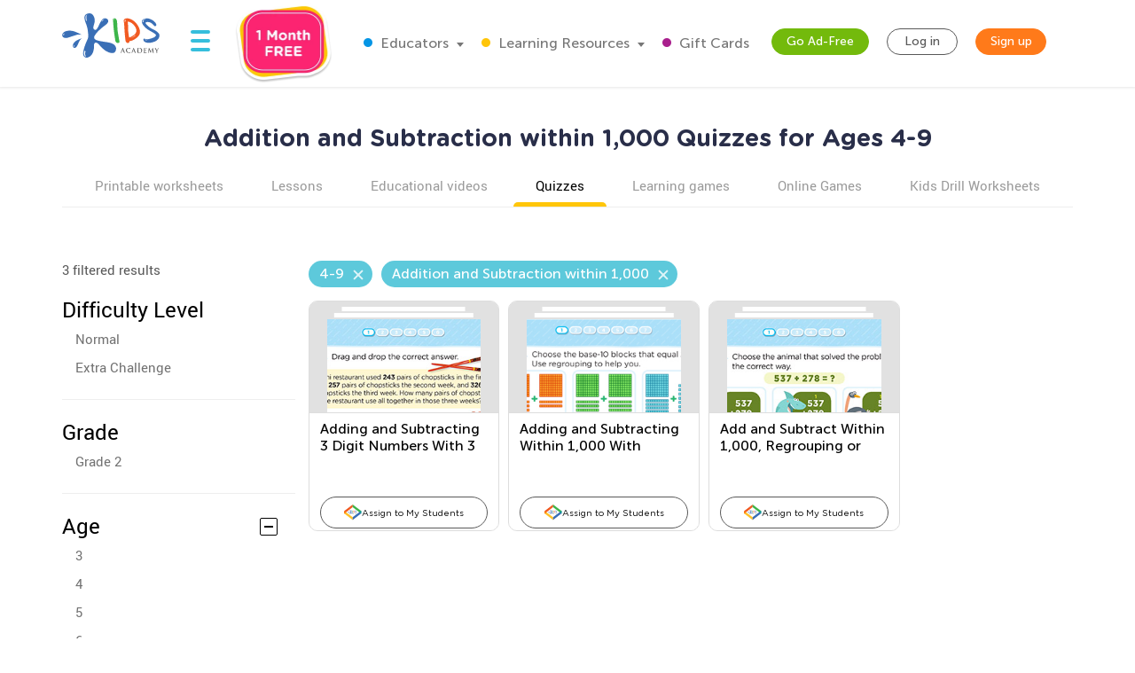

--- FILE ---
content_type: text/html; charset=utf-8
request_url: https://www.kidsacademy.mobi/quizzes/age-4-9/math/addition-and-subtraction-within-1-000/
body_size: 69017
content:


<!DOCTYPE html>
<html lang="en" >
<head>
  
  <!-- Google tag (gtag.js) -->
  <script async src="https://www.googletagmanager.com/gtag/js?id=G-7YLNDMYTH2"></script>
  <script>
    window.dataLayer = window.dataLayer || [];

    function gtag() {
      dataLayer.push(arguments);
    }

    gtag('js', new Date());

    gtag('config', 'G-7YLNDMYTH2');
  </script>
  

  <script>
    
    
    
    var kaHAd = document.cookie.match(/ka_ad_index=(\d)/);
    kaHAd = kaHAd ? parseInt(kaHAd[1]) : 1;
    kaHAd = kaHAd === 0 ? 1 : 0;
    document.cookie = `ka_ad_index=${kaHAd}; path=/;`;
  </script>

  
  <title>Free Addition and Subtraction within 1,000 Quizzes for Ages 4-9</title>


  
  <meta name="description" content=""/>

  

  <meta name="apple-itunes-app" content="app-id=543851593, affiliate-data=pt=1217657&ct=smartapp-banner&at=11lPTv">

  <meta name="smartbanner:title" content="Kids Academy: Talented & Gifted">
  <meta name="smartbanner:author" content="Preschool & Kindergarten Learning Kids Games">
  <meta name="smartbanner:price" content="FREE">
  <meta name="smartbanner:price-suffix-google" content=" - In Google Play">
  <meta name="smartbanner:icon-google" content="https://lh3.googleusercontent.com/wtOpkc75AKbyxn6Y7dBRQqzJUDJjhSB9YxJiK81DzjNxcnOkmDDSlNODpdP22CwDUgs5=s180-rw">
  <meta name="smartbanner:button" content="VIEW">
  <meta name="smartbanner:button-url-google" content="https://play.google.com/store/apps/details?id=air.mobi.ka.platform.gp.cont1.free">
  <meta name="smartbanner:enabled-platforms" content="android">

  
  


  
    <meta name="viewport" content="width=device-width, initial-scale=1.0">
  

  <meta name="p:domain_verify" content="2a15858a51b919b4e35c1e1400bfddce"/>
  <meta name="facebook-domain-verification" content="avye6d10xtamtonsrcs22ca29125rk" />
  <meta property="og:url" content="/" />
  <meta property="og:image" content="https://static.kidsacademy.mobi/images/social.e23158eb6996.png" />
  <meta name="msapplication-TileColor" content="#00aba9">
  <meta name="theme-color" content="#ffffff">

  

  <link rel="icon" type="image/png" sizes="16x16" href="https://static.kidsacademy.mobi/images/favicon/favicon-16x16.09a69d9d94d6.png">
  <link rel="icon" type="image/png" sizes="32x32" href="https://static.kidsacademy.mobi/images/favicon/favicon-32x32.c997c073b191.png">
  <link rel="icon" type="image/x-icon" sizes="48x48" href="https://static.kidsacademy.mobi/images/favicon/favcion-48x48.4dbe80b33b92.ico">
  <link sizes="57x57" rel="apple-touch-icon" href="https://static.kidsacademy.mobi/images/favicon/apple-touch-icon-57x57.81ad82af78c7.png">
  <link sizes="60x60" rel="apple-touch-icon" href="https://static.kidsacademy.mobi/images/favicon/apple-touch-icon-60x60.9584df92a8ae.png">
  <link sizes="72x72" rel="apple-touch-icon" href="https://static.kidsacademy.mobi/images/favicon/apple-touch-icon-72x72.17274dc13e22.png">
  <link sizes="76x76" rel="apple-touch-icon" href="https://static.kidsacademy.mobi/images/favicon/apple-touch-icon-76x76.3d77755a6228.png">
  <link sizes="114x114" rel="apple-touch-icon" href="https://static.kidsacademy.mobi/images/favicon/apple-touch-icon-114x114.6ba0e8d609c6.png">
  <link sizes="120x120" rel="apple-touch-icon" href="https://static.kidsacademy.mobi/images/favicon/apple-touch-icon-120x120.f9cc13d6368d.png">
  <link sizes="144x144" rel="apple-touch-icon" href="https://static.kidsacademy.mobi/images/favicon/apple-touch-icon-144x144.bc369eabf41d.png">
  <link sizes="152x152" rel="apple-touch-icon" href="https://static.kidsacademy.mobi/images/favicon/apple-touch-icon-152x152.04d22ac90c32.png">
  <link sizes="180x180" rel="apple-touch-icon" href="https://static.kidsacademy.mobi/images/favicon/apple-touch-icon.c80f55c72a1e.png">
  <link rel="mask-icon" href="https://static.kidsacademy.mobi/images/favicon/safari-pinned-tab.aee1604fcf19.svg" color="#5bbad5">
  <link rel="preload" as="image" href="https://static.kidsacademy.mobi/images/logo_kids.fa29f87a0f82.svg">

  
  <link rel="preconnect" href="https://www.google-analytics.com/">
  <link rel="preconnect" href="https://www.googletagmanager.com">
  
    <link rel="preconnect" href="https://pagead2.googlesyndication.com">
  

  
  <link rel="preload" href="https://static.kidsacademy.mobi/build/lesson-list.d52fd5006bbf.css" as="style">
  <link href="https://static.kidsacademy.mobi/build/lesson-list.d52fd5006bbf.css" rel="stylesheet">


  
  

  
  

  
  <script>
    
    (function(undefined) {}).call('object' === typeof window && window || 'object' === typeof self && self || 'object' === typeof global && global || {});

    document.addEventListener("DOMContentLoaded", function() {
      canUseWebP(function(support) {
        if (!support) document.querySelector('body').classList.add('_no-webp');
      });
    });

    function canUseWebP(callback) {
      const webP = new Image();
      webP.src = '[data-uri]';
      webP.onload = webP.onerror = function () {
        callback(webP.height === 2);
      }
    }

    
    document.addEventListener("DOMContentLoaded", function() {
      const userAgent = window.navigator.userAgent;
      const isSafari = /^((?!chrome|android).)*safari/i.test(userAgent);
      const isIE = ("ActiveXObject" in window) || (!!window.MSInputMethodContext && !!document.documentMode);
      if (isSafari) document.querySelector('body').classList.add('_safari');
      if (isIE) document.querySelector('body').classList.add('_ie');
    });

    window.isSignUpComplete = false;
    window.isAuthenticated = false;
    window.isLoggedIn = false;
    window.websiteAccountType = "";
    window.userId = null;
    window.STATIC_URL = 'https://static.kidsacademy.mobi/';
    window.accountType = '';
    window.isEuCountry = false;
    window.hasValidParentSubscription = false;
    window.parentSubscriptionPastDueUntil = null;
    window.RECAPTCHA_SITE_KEY = '6LfvHLUZAAAAAMgosDOFO-LPNzAFPNMBflVJedly';
    window.ENV = 'prod';
    window.lmsSubscriptionStatus = ''; // 0 - valid
    window.LANGUAGE_CODE = 'en';
    window.COM_DOMAIN_NAME = 'www.kidsacademy.com';

    
    
    window.GRADES = 
    {
      
        
          "1": "Preschool",
        
          "2": "Kindergarten",
        
          "3": "Grade 1",
        
          "5": "Grade 2",
        
          "6": "Grade 3",
        
      
    }
    ;
    

  </script>
  
  
  
  
    <script>
      window.user = {
        id: 0,
        email: 'None',
        first_name: '',
        last_name: ''
      };
      window.shouldShowTrialModal = false;
      window.ableToGetTrial = true;
      window.ebloxAddonPrice = 1999;
      window.ebloxAddonId = 1;
      window.shippingAddonId = 2;
      window.countries = [
        
          {
            id: 1, name: 'United States', price: 865
          },
        
          {
            id: 352, name: 'Afghanistan', price: 4392
          },
        
          {
            id: 598, name: 'Åland Islands', price: 4092
          },
        
          {
            id: 353, name: 'Albania', price: 4261
          },
        
          {
            id: 354, name: 'Algeria', price: 4392
          },
        
          {
            id: 355, name: 'American Samoa', price: 4092
          },
        
          {
            id: 356, name: 'Andorra', price: 4261
          },
        
          {
            id: 357, name: 'Angola', price: 4392
          },
        
          {
            id: 358, name: 'Anguilla', price: 3868
          },
        
          {
            id: 359, name: 'Antarctica', price: 4092
          },
        
          {
            id: 360, name: 'Antigua and Barbuda', price: 3868
          },
        
          {
            id: 361, name: 'Argentina', price: 3868
          },
        
          {
            id: 362, name: 'Armenia', price: 4261
          },
        
          {
            id: 363, name: 'Aruba', price: 3868
          },
        
          {
            id: 364, name: 'Australia', price: 2153
          },
        
          {
            id: 365, name: 'Austria', price: 2194
          },
        
          {
            id: 366, name: 'Azerbaijan', price: 4261
          },
        
          {
            id: 367, name: 'Bahamas', price: 3868
          },
        
          {
            id: 368, name: 'Bahrain', price: 4392
          },
        
          {
            id: 369, name: 'Bangladesh', price: 4392
          },
        
          {
            id: 370, name: 'Barbados', price: 3868
          },
        
          {
            id: 371, name: 'Belarus', price: 4261
          },
        
          {
            id: 372, name: 'Belgium', price: 4092
          },
        
          {
            id: 373, name: 'Belize', price: 3868
          },
        
          {
            id: 374, name: 'Benin', price: 4392
          },
        
          {
            id: 375, name: 'Bermuda', price: 3868
          },
        
          {
            id: 376, name: 'Bhutan', price: 4392
          },
        
          {
            id: 377, name: 'Bolivia, Plurinational State of', price: 3868
          },
        
          {
            id: 378, name: 'Bonaire, Sint Eustatius and Saba', price: 4092
          },
        
          {
            id: 379, name: 'Bosnia and Herzegovina', price: 4261
          },
        
          {
            id: 380, name: 'Botswana', price: 4392
          },
        
          {
            id: 381, name: 'Bouvet Island', price: 4092
          },
        
          {
            id: 382, name: 'Brazil', price: 4392
          },
        
          {
            id: 383, name: 'British Indian Ocean Territory', price: 4092
          },
        
          {
            id: 384, name: 'Brunei Darussalam', price: 4392
          },
        
          {
            id: 385, name: 'Bulgaria', price: 4261
          },
        
          {
            id: 386, name: 'Burkina Faso', price: 4392
          },
        
          {
            id: 387, name: 'Burundi', price: 4392
          },
        
          {
            id: 388, name: 'Cambodia', price: 4392
          },
        
          {
            id: 389, name: 'Cameroon', price: 4392
          },
        
          {
            id: 390, name: 'Canada', price: 1599
          },
        
          {
            id: 391, name: 'Cape Verde', price: 4392
          },
        
          {
            id: 392, name: 'Cayman Islands', price: 3868
          },
        
          {
            id: 393, name: 'Central African Republic', price: 4392
          },
        
          {
            id: 394, name: 'Chad', price: 4392
          },
        
          {
            id: 395, name: 'Chile', price: 3868
          },
        
          {
            id: 396, name: 'China', price: 3891
          },
        
          {
            id: 397, name: 'Christmas Island', price: 4092
          },
        
          {
            id: 398, name: 'Cocos (Keeling) Islands', price: 4092
          },
        
          {
            id: 399, name: 'Colombia', price: 3868
          },
        
          {
            id: 400, name: 'Comoros', price: 4092
          },
        
          {
            id: 401, name: 'Congo', price: 4392
          },
        
          {
            id: 402, name: 'Congo, The Democratic Republic of the', price: 4092
          },
        
          {
            id: 403, name: 'Cook Islands', price: 4092
          },
        
          {
            id: 404, name: 'Costa Rica', price: 3868
          },
        
          {
            id: 410, name: 'Côte d&#x27;Ivoire', price: 4392
          },
        
          {
            id: 405, name: 'Croatia', price: 4261
          },
        
          {
            id: 406, name: 'Cuba', price: 4092
          },
        
          {
            id: 407, name: 'Curaçao', price: 4092
          },
        
          {
            id: 408, name: 'Cyprus', price: 4261
          },
        
          {
            id: 409, name: 'Czech Republic', price: 2194
          },
        
          {
            id: 411, name: 'Denmark', price: 2194
          },
        
          {
            id: 412, name: 'Djibouti', price: 4392
          },
        
          {
            id: 413, name: 'Dominica', price: 3868
          },
        
          {
            id: 414, name: 'Dominican Republic', price: 3868
          },
        
          {
            id: 415, name: 'Ecuador', price: 3868
          },
        
          {
            id: 416, name: 'Egypt', price: 4392
          },
        
          {
            id: 417, name: 'El Salvador', price: 3868
          },
        
          {
            id: 418, name: 'Equatorial Guinea', price: 4392
          },
        
          {
            id: 419, name: 'Eritrea', price: 4392
          },
        
          {
            id: 420, name: 'Estonia', price: 2194
          },
        
          {
            id: 421, name: 'Ethiopia', price: 4392
          },
        
          {
            id: 422, name: 'Falkland Islands (Malvinas)', price: 4092
          },
        
          {
            id: 423, name: 'Faroe Islands', price: 4261
          },
        
          {
            id: 424, name: 'Fiji', price: 4392
          },
        
          {
            id: 425, name: 'Finland', price: 2194
          },
        
          {
            id: 426, name: 'France', price: 2194
          },
        
          {
            id: 427, name: 'French Guiana', price: 3868
          },
        
          {
            id: 428, name: 'French Polynesia', price: 4392
          },
        
          {
            id: 429, name: 'French Southern Territories', price: 4092
          },
        
          {
            id: 430, name: 'Gabon', price: 4392
          },
        
          {
            id: 431, name: 'Gambia', price: 4392
          },
        
          {
            id: 432, name: 'Georgia', price: 4261
          },
        
          {
            id: 433, name: 'Germany', price: 1715
          },
        
          {
            id: 434, name: 'Ghana', price: 4392
          },
        
          {
            id: 435, name: 'Gibraltar', price: 4261
          },
        
          {
            id: 436, name: 'Greece', price: 4261
          },
        
          {
            id: 437, name: 'Greenland', price: 4261
          },
        
          {
            id: 438, name: 'Grenada', price: 4092
          },
        
          {
            id: 439, name: 'Guadeloupe', price: 3868
          },
        
          {
            id: 440, name: 'Guam', price: 4092
          },
        
          {
            id: 441, name: 'Guatemala', price: 4092
          },
        
          {
            id: 442, name: 'Guernsey', price: 4092
          },
        
          {
            id: 443, name: 'Guinea', price: 4392
          },
        
          {
            id: 444, name: 'Guinea-Bissau', price: 4392
          },
        
          {
            id: 445, name: 'Guyana', price: 4092
          },
        
          {
            id: 446, name: 'Haiti', price: 3868
          },
        
          {
            id: 447, name: 'Heard Island and McDonald Islands', price: 4092
          },
        
          {
            id: 448, name: 'Holy See (Vatican City State)', price: 4092
          },
        
          {
            id: 449, name: 'Honduras', price: 4092
          },
        
          {
            id: 450, name: 'Hong Kong', price: 3891
          },
        
          {
            id: 451, name: 'Hungary', price: 2194
          },
        
          {
            id: 452, name: 'Iceland', price: 4261
          },
        
          {
            id: 453, name: 'India', price: 4392
          },
        
          {
            id: 454, name: 'Indonesia', price: 4392
          },
        
          {
            id: 455, name: 'Iran, Islamic Republic of', price: 4092
          },
        
          {
            id: 456, name: 'Iraq', price: 4392
          },
        
          {
            id: 457, name: 'Ireland', price: 2194
          },
        
          {
            id: 458, name: 'Isle of Man', price: 4092
          },
        
          {
            id: 459, name: 'Israel', price: 4392
          },
        
          {
            id: 460, name: 'Italy', price: 2194
          },
        
          {
            id: 461, name: 'Jamaica', price: 3868
          },
        
          {
            id: 462, name: 'Japan', price: 3891
          },
        
          {
            id: 463, name: 'Jersey', price: 4092
          },
        
          {
            id: 464, name: 'Jordan', price: 4392
          },
        
          {
            id: 465, name: 'Kazakhstan', price: 4392
          },
        
          {
            id: 466, name: 'Kenya', price: 4392
          },
        
          {
            id: 467, name: 'Kiribati', price: 4392
          },
        
          {
            id: 468, name: 'Korea, Democratic People&#x27;s Republic of', price: 4092
          },
        
          {
            id: 469, name: 'Korea, Republic of', price: 3891
          },
        
          {
            id: 600, name: 'Kosovo', price: 4261
          },
        
          {
            id: 470, name: 'Kuwait', price: 4392
          },
        
          {
            id: 471, name: 'Kyrgyzstan', price: 4392
          },
        
          {
            id: 472, name: 'Lao People&#x27;s Democratic Republic', price: 4392
          },
        
          {
            id: 473, name: 'Latvia', price: 2194
          },
        
          {
            id: 474, name: 'Lebanon', price: 4392
          },
        
          {
            id: 475, name: 'Lesotho', price: 4392
          },
        
          {
            id: 476, name: 'Liberia', price: 4392
          },
        
          {
            id: 477, name: 'Libya', price: 4092
          },
        
          {
            id: 478, name: 'Liechtenstein', price: 4261
          },
        
          {
            id: 479, name: 'Lithuania', price: 2194
          },
        
          {
            id: 480, name: 'Luxembourg', price: 4092
          },
        
          {
            id: 481, name: 'Macao', price: 4392
          },
        
          {
            id: 482, name: 'Macedonia, Republic of', price: 4261
          },
        
          {
            id: 483, name: 'Madagascar', price: 4392
          },
        
          {
            id: 484, name: 'Malawi', price: 4392
          },
        
          {
            id: 485, name: 'Malaysia', price: 4392
          },
        
          {
            id: 486, name: 'Maldives', price: 4392
          },
        
          {
            id: 487, name: 'Mali', price: 4392
          },
        
          {
            id: 488, name: 'Malta', price: 4261
          },
        
          {
            id: 489, name: 'Marshall Islands', price: 4092
          },
        
          {
            id: 490, name: 'Martinique', price: 3868
          },
        
          {
            id: 491, name: 'Mauritania', price: 4392
          },
        
          {
            id: 492, name: 'Mauritius', price: 4392
          },
        
          {
            id: 493, name: 'Mayotte', price: 4092
          },
        
          {
            id: 494, name: 'Mexico', price: 3868
          },
        
          {
            id: 495, name: 'Micronesia, Federated States of', price: 4092
          },
        
          {
            id: 496, name: 'Moldova, Republic of', price: 4261
          },
        
          {
            id: 497, name: 'Monaco', price: 4092
          },
        
          {
            id: 498, name: 'Mongolia', price: 4392
          },
        
          {
            id: 499, name: 'Montenegro', price: 4261
          },
        
          {
            id: 500, name: 'Montserrat', price: 4092
          },
        
          {
            id: 501, name: 'Morocco', price: 4392
          },
        
          {
            id: 502, name: 'Mozambique', price: 4392
          },
        
          {
            id: 503, name: 'Myanmar', price: 4392
          },
        
          {
            id: 504, name: 'Namibia', price: 4392
          },
        
          {
            id: 505, name: 'Nauru', price: 4092
          },
        
          {
            id: 506, name: 'Nepal', price: 4392
          },
        
          {
            id: 507, name: 'Netherlands', price: 2194
          },
        
          {
            id: 601, name: 'Netherlands Antilles', price: 3868
          },
        
          {
            id: 508, name: 'New Caledonia', price: 4392
          },
        
          {
            id: 509, name: 'New Zealand', price: 4392
          },
        
          {
            id: 510, name: 'Nicaragua', price: 3868
          },
        
          {
            id: 511, name: 'Niger', price: 4092
          },
        
          {
            id: 512, name: 'Nigeria', price: 4392
          },
        
          {
            id: 513, name: 'Niue', price: 4092
          },
        
          {
            id: 514, name: 'Norfolk Island', price: 4092
          },
        
          {
            id: 515, name: 'Northern Mariana Islands', price: 4092
          },
        
          {
            id: 516, name: 'Norway', price: 4261
          },
        
          {
            id: 517, name: 'Oman', price: 4392
          },
        
          {
            id: 518, name: 'Pakistan', price: 4392
          },
        
          {
            id: 519, name: 'Palau', price: 4092
          },
        
          {
            id: 520, name: 'Palestine, State of', price: 4092
          },
        
          {
            id: 521, name: 'Panama', price: 3868
          },
        
          {
            id: 522, name: 'Papua New Guinea', price: 4392
          },
        
          {
            id: 523, name: 'Paraguay', price: 3868
          },
        
          {
            id: 524, name: 'Peru', price: 3868
          },
        
          {
            id: 525, name: 'Philippines', price: 4392
          },
        
          {
            id: 526, name: 'Pitcairn', price: 4092
          },
        
          {
            id: 527, name: 'Poland', price: 2194
          },
        
          {
            id: 528, name: 'Portugal', price: 2194
          },
        
          {
            id: 599, name: 'Puerto Rico', price: 4092
          },
        
          {
            id: 529, name: 'Qatar', price: 4392
          },
        
          {
            id: 533, name: 'Réunion', price: 3868
          },
        
          {
            id: 530, name: 'Romania', price: 4261
          },
        
          {
            id: 531, name: 'Russian Federation', price: 4392
          },
        
          {
            id: 532, name: 'Rwanda', price: 4392
          },
        
          {
            id: 534, name: 'Saint Barthélemy', price: 4092
          },
        
          {
            id: 535, name: 'Saint Helena, Ascension and Tristan da Cunha', price: 4092
          },
        
          {
            id: 536, name: 'Saint Kitts and Nevis', price: 4092
          },
        
          {
            id: 537, name: 'Saint Lucia', price: 4092
          },
        
          {
            id: 538, name: 'Saint Martin (French part)', price: 4092
          },
        
          {
            id: 539, name: 'Saint Pierre and Miquelon', price: 4092
          },
        
          {
            id: 540, name: 'Saint Vincent and the Grenadines', price: 4092
          },
        
          {
            id: 541, name: 'Samoa', price: 4092
          },
        
          {
            id: 542, name: 'San Marino', price: 4092
          },
        
          {
            id: 543, name: 'Sao Tome and Principe', price: 4392
          },
        
          {
            id: 544, name: 'Saudi Arabia', price: 4392
          },
        
          {
            id: 545, name: 'Senegal', price: 4392
          },
        
          {
            id: 546, name: 'Serbia', price: 4261
          },
        
          {
            id: 547, name: 'Seychelles', price: 4392
          },
        
          {
            id: 548, name: 'Sierra Leone', price: 4392
          },
        
          {
            id: 549, name: 'Singapore', price: 4392
          },
        
          {
            id: 550, name: 'Sint Maarten (Dutch part)', price: 4092
          },
        
          {
            id: 551, name: 'Slovakia', price: 2194
          },
        
          {
            id: 552, name: 'Slovenia', price: 2194
          },
        
          {
            id: 553, name: 'Solomon Islands', price: 4092
          },
        
          {
            id: 554, name: 'Somalia', price: 4092
          },
        
          {
            id: 555, name: 'South Africa', price: 4392
          },
        
          {
            id: 556, name: 'South Georgia and the South Sandwich Islands', price: 4092
          },
        
          {
            id: 557, name: 'South Sudan', price: 4092
          },
        
          {
            id: 558, name: 'Spain', price: 2194
          },
        
          {
            id: 559, name: 'Sri Lanka', price: 4392
          },
        
          {
            id: 560, name: 'Sudan', price: 4392
          },
        
          {
            id: 561, name: 'Suriname', price: 3868
          },
        
          {
            id: 562, name: 'Svalbard and Jan Mayen', price: 4092
          },
        
          {
            id: 563, name: 'Swaziland', price: 4392
          },
        
          {
            id: 564, name: 'Sweden', price: 2194
          },
        
          {
            id: 565, name: 'Switzerland', price: 4261
          },
        
          {
            id: 566, name: 'Syrian Arab Republic', price: 4092
          },
        
          {
            id: 567, name: 'Taiwan', price: 4392
          },
        
          {
            id: 568, name: 'Tajikistan', price: 4392
          },
        
          {
            id: 569, name: 'Tanzania, United Republic of', price: 4392
          },
        
          {
            id: 570, name: 'Thailand', price: 4392
          },
        
          {
            id: 571, name: 'Timor-Leste', price: 4092
          },
        
          {
            id: 572, name: 'Togo', price: 4392
          },
        
          {
            id: 573, name: 'Tokelau', price: 4092
          },
        
          {
            id: 574, name: 'Tonga', price: 4092
          },
        
          {
            id: 575, name: 'Trinidad and Tobago', price: 3868
          },
        
          {
            id: 576, name: 'Tunisia', price: 4392
          },
        
          {
            id: 577, name: 'Turkey', price: 4261
          },
        
          {
            id: 578, name: 'Turkmenistan', price: 4392
          },
        
          {
            id: 579, name: 'Turks and Caicos Islands', price: 4092
          },
        
          {
            id: 580, name: 'Tuvalu', price: 4092
          },
        
          {
            id: 581, name: 'Uganda', price: 4392
          },
        
          {
            id: 582, name: 'Ukraine', price: 4261
          },
        
          {
            id: 583, name: 'United Arab Emirates', price: 4392
          },
        
          {
            id: 584, name: 'United Kingdom', price: 1393
          },
        
          {
            id: 585, name: 'United States Minor Outlying Islands', price: 4092
          },
        
          {
            id: 586, name: 'Uruguay', price: 3868
          },
        
          {
            id: 587, name: 'Uzbekistan', price: 4392
          },
        
          {
            id: 588, name: 'Vanuatu', price: 4392
          },
        
          {
            id: 589, name: 'Venezuela, Bolivarian Republic of', price: 3868
          },
        
          {
            id: 590, name: 'Vietnam', price: 4392
          },
        
          {
            id: 591, name: 'Virgin Islands, British', price: 4092
          },
        
          {
            id: 592, name: 'Virgin Islands, U.S.', price: 4092
          },
        
          {
            id: 593, name: 'Wallis and Futuna', price: 4092
          },
        
          {
            id: 594, name: 'Western Sahara', price: 4092
          },
        
          {
            id: 595, name: 'Yemen', price: 4392
          },
        
          {
            id: 596, name: 'Zambia', price: 4392
          },
        
          {
            id: 597, name: 'Zimbabwe', price: 4392
          },
        
      ];
    </script>
  




  
  
  <style>.async-hide:not(.classroom-html) { opacity: 0 !important} </style>
  <script>(function(a,s,y,n,c,h,i,d,e){s.className+=' '+y;h.start=1*new Date;
    h.end=i=function(){s.className=s.className.replace(RegExp(' ?'+y),'')};
    (a[n]=a[n]||[]).hide=h;setTimeout(function(){i();h.end=null},c);h.timeout=c;
  })(window,document.documentElement,'async-hide','dataLayer',4000,
          {'GTM-T4H3XRQ':true});</script>
  <script>
    (function(i,s,o,g,r,a,m){i['GoogleAnalyticsObject']=r;i[r]=i[r]||function(){
      (i[r].q=i[r].q||[]).push(arguments)},i[r].l=1*new Date();a=s.createElement(o),
            m=s.getElementsByTagName(o)[0];a.async=1;a.src=g;m.parentNode.insertBefore(a,m)
    })(window,document,'script','https://www.google-analytics.com/analytics.js','ga');

    ga('create', 'UA-32238895-55', 'auto');
    ga('require', 'GTM-T4H3XRQ');
    ga('send', 'pageview');
  </script>


  
  <!-- Google Tag Manager -->
  <script>
    (function(w,d,s,l,i){w[l]=w[l]||[];w[l].push({'gtm.start':
            new Date().getTime(),event:'gtm.js'});var f=d.getElementsByTagName(s)[0],
          j=d.createElement(s),dl=l!='dataLayer'?'&l='+l:'';j.async=true;j.src=
          'https://www.googletagmanager.com/gtm.js?id='+i+dl;f.parentNode.insertBefore(j,f);
    })(window,document,'script','dataLayer','GTM-59748KG');
  </script>
  <!-- End Google Tag Manager -->



  
  
  
    
    <script type="application/ld+json">
      {
        "@context": "http://schema.org",
        "@type": "Organization",
        "name": "KidsAcademy.mobi",
        "legalName": "KidsAcademy.mobi",
        "url": "https://www.kidsacademy.mobi/",
        "logo": "https://static.kidsacademy.mobi/images/logo_kids.png",
        "sameAs": [
          "https://www.facebook.com/KidsAcademyCompany",
          "https://twitter.com/KidsAcademyCo",
          "https://www.youtube.com/channel/UCqb89GqploCXgz4lsdR-_ww"
        ]
      }
    </script>
    <script type="application/ld+json">
      {
        "@context": "http://schema.org",
        "@type": "WebSite",
        "name": "KidsAcademy.mobi",
        "url": "https://www.kidsacademy.mobi/"
      }
    </script>
  
    
<script type="application/ld+json">
  {
    "@context": "http://schema.org",
    "@type": "BreadcrumbList",
    "itemListElement": [
      
        {
          "@type": "ListItem",
          "position": 1,
          "item": {
            "@id": "https://www.kidsacademy.mobi/quizzes/",
            "name": "Quizzes"
          }
        },
      
        {
          "@type": "ListItem",
          "position": 2,
          "item": {
            "@id": "https://www.kidsacademy.mobi/quizzes/age-4-9/",
            "name": "Ages 4-9"
          }
        },
      
        {
          "@type": "ListItem",
          "position": 3,
          "item": {
            "@id": "https://www.kidsacademy.mobi/quizzes/age-4-9/math/",
            "name": "Math"
          }
        },
      
        {
          "@type": "ListItem",
          "position": 4,
          "item": {
            "@id": "https://www.kidsacademy.mobi/quizzes/age-4-9/math/foundations-in-operations-within-1000/",
            "name": "Foundations in Operations Within 1000"
          }
        },
      
        {
          "@type": "ListItem",
          "position": 5,
          "item": {
            "@id": "https://www.kidsacademy.mobi/quizzes/age-4-9/math/addition-and-subtraction-within-1-000/",
            "name": "Addition and Subtraction within 1,000"
          }
        }
      
    ]
  }
</script>

    
<script type="application/ld+json">

  [
  
    {
      "@context": "https://schema.org/",
      "@type": "ImageObject",
      "contentUrl": "https://media.kidsacademy.mobi/files/Quizzes/Math/Grade%202/Unit%201/Chapter%204/Lesson%205-6/q_math_g2_u1ch4l5_6_add_3_addends_subtract_2_3_digits_regrouping_borrowing_.jpg",
      "license": "https://www.kidsacademy.mobi/licensing/",
      "acquireLicensePage": "https://www.kidsacademy.mobi/licensing/",
      "creditText": "Kids Academy",
      "creator": {
        "@type": "Organization",
        "name": "Kids Academy",
        "sameAs": "https://www.kidsacademy.mobi/"
      },
      "copyrightNotice": "Kids Academy"
    },
  
    {
      "@context": "https://schema.org/",
      "@type": "ImageObject",
      "contentUrl": "https://media.kidsacademy.mobi/files/Quizzes/Math/Grade%202/Unit%201/Chapter%204/Lesson%201-2/q_math_g2_u1ch4l1_2_add_regrouping_subtract_borrowing_1answer.jpg",
      "license": "https://www.kidsacademy.mobi/licensing/",
      "acquireLicensePage": "https://www.kidsacademy.mobi/licensing/",
      "creditText": "Kids Academy",
      "creator": {
        "@type": "Organization",
        "name": "Kids Academy",
        "sameAs": "https://www.kidsacademy.mobi/"
      },
      "copyrightNotice": "Kids Academy"
    },
  
    {
      "@context": "https://schema.org/",
      "@type": "ImageObject",
      "contentUrl": "https://media.kidsacademy.mobi/files/Quizzes/Math/Grade%202/Unit%201/Chapter%204/Lesson%203-4/q_math_g2_u1ch4l3_4_add_regrouping_2places_subtract_borrowing_2places.jpg",
      "license": "https://www.kidsacademy.mobi/licensing/",
      "acquireLicensePage": "https://www.kidsacademy.mobi/licensing/",
      "creditText": "Kids Academy",
      "creator": {
        "@type": "Organization",
        "name": "Kids Academy",
        "sameAs": "https://www.kidsacademy.mobi/"
      },
      "copyrightNotice": "Kids Academy"
    }
  
  ]

</script>

  



  
  <script async src="https://fundingchoicesmessages.google.com/i/pub-2816566513384634?ers=1" nonce="lI4WLzJMJTyzNgnXc9zucg"></script><script nonce="lI4WLzJMJTyzNgnXc9zucg">(function() {function signalGooglefcPresent() {if (!window.frames['googlefcPresent']) {if (document.body) {const iframe = document.createElement('iframe'); iframe.style = 'width: 0; height: 0; border: none; z-index: -1000; left: -1000px; top: -1000px;'; iframe.style.display = 'none'; iframe.name = 'googlefcPresent'; document.body.appendChild(iframe);} else {setTimeout(signalGooglefcPresent, 0);}}}signalGooglefcPresent();})();</script>
  
  <script>
    (function(){/*
   Copyright The Closure Library Authors.
   SPDX-License-Identifier: Apache-2.0
    */
      'use strict';var aa=function(a){var b=0;return function(){return b<a.length?{done:!1,value:a[b++]}:{done:!0}}},ba="function"==typeof Object.create?Object.create:function(a){var b=function(){};b.prototype=a;return new b},k;if("function"==typeof Object.setPrototypeOf)k=Object.setPrototypeOf;else{var m;a:{var ca={a:!0},n={};try{n.__proto__=ca;m=n.a;break a}catch(a){}m=!1}k=m?function(a,b){a.__proto__=b;if(a.__proto__!==b)throw new TypeError(a+" is not extensible");return a}:null}
      var p=k,q=function(a,b){a.prototype=ba(b.prototype);a.prototype.constructor=a;if(p)p(a,b);else for(var c in b)if("prototype"!=c)if(Object.defineProperties){var d=Object.getOwnPropertyDescriptor(b,c);d&&Object.defineProperty(a,c,d)}else a[c]=b[c];a.v=b.prototype},r=this||self,da=function(){},t=function(a){return a};var u;var w=function(a,b){this.g=b===v?a:""};w.prototype.toString=function(){return this.g+""};var v={},x=function(a){if(void 0===u){var b=null;var c=r.trustedTypes;if(c&&c.createPolicy){try{b=c.createPolicy("goog#html",{createHTML:t,createScript:t,createScriptURL:t})}catch(d){r.console&&r.console.error(d.message)}u=b}else u=b}a=(b=u)?b.createScriptURL(a):a;return new w(a,v)};var A=function(){return Math.floor(2147483648*Math.random()).toString(36)+Math.abs(Math.floor(2147483648*Math.random())^Date.now()).toString(36)};var B={},C=null;var D="function"===typeof Uint8Array;function E(a,b,c){return"object"===typeof a?D&&!Array.isArray(a)&&a instanceof Uint8Array?c(a):F(a,b,c):b(a)}function F(a,b,c){if(Array.isArray(a)){for(var d=Array(a.length),e=0;e<a.length;e++){var f=a[e];null!=f&&(d[e]=E(f,b,c))}Array.isArray(a)&&a.s&&G(d);return d}d={};for(e in a)Object.prototype.hasOwnProperty.call(a,e)&&(f=a[e],null!=f&&(d[e]=E(f,b,c)));return d}
      function ea(a){return F(a,function(b){return"number"===typeof b?isFinite(b)?b:String(b):b},function(b){var c;void 0===c&&(c=0);if(!C){C={};for(var d="ABCDEFGHIJKLMNOPQRSTUVWXYZabcdefghijklmnopqrstuvwxyz0123456789".split(""),e=["+/=","+/","-_=","-_.","-_"],f=0;5>f;f++){var h=d.concat(e[f].split(""));B[f]=h;for(var g=0;g<h.length;g++){var l=h[g];void 0===C[l]&&(C[l]=g)}}}c=B[c];d=Array(Math.floor(b.length/3));e=c[64]||"";for(f=h=0;h<b.length-2;h+=3){var y=b[h],z=b[h+1];l=b[h+2];g=c[y>>2];y=c[(y&3)<<
      4|z>>4];z=c[(z&15)<<2|l>>6];l=c[l&63];d[f++]=""+g+y+z+l}g=0;l=e;switch(b.length-h){case 2:g=b[h+1],l=c[(g&15)<<2]||e;case 1:b=b[h],d[f]=""+c[b>>2]+c[(b&3)<<4|g>>4]+l+e}return d.join("")})}var fa={s:{value:!0,configurable:!0}},G=function(a){Array.isArray(a)&&!Object.isFrozen(a)&&Object.defineProperties(a,fa);return a};var H;var J=function(a,b,c){var d=H;H=null;a||(a=d);d=this.constructor.u;a||(a=d?[d]:[]);this.j=d?0:-1;this.h=null;this.g=a;a:{d=this.g.length;a=d-1;if(d&&(d=this.g[a],!(null===d||"object"!=typeof d||Array.isArray(d)||D&&d instanceof Uint8Array))){this.l=a-this.j;this.i=d;break a}void 0!==b&&-1<b?(this.l=Math.max(b,a+1-this.j),this.i=null):this.l=Number.MAX_VALUE}if(c)for(b=0;b<c.length;b++)a=c[b],a<this.l?(a+=this.j,(d=this.g[a])?G(d):this.g[a]=I):(d=this.l+this.j,this.g[d]||(this.i=this.g[d]={}),(d=this.i[a])?
        G(d):this.i[a]=I)},I=Object.freeze(G([])),K=function(a,b){if(-1===b)return null;if(b<a.l){b+=a.j;var c=a.g[b];return c!==I?c:a.g[b]=G([])}if(a.i)return c=a.i[b],c!==I?c:a.i[b]=G([])},M=function(a,b){var c=L;if(-1===b)return null;a.h||(a.h={});if(!a.h[b]){var d=K(a,b);d&&(a.h[b]=new c(d))}return a.h[b]};J.prototype.toJSON=function(){var a=N(this,!1);return ea(a)};
      var N=function(a,b){if(a.h)for(var c in a.h)if(Object.prototype.hasOwnProperty.call(a.h,c)){var d=a.h[c];if(Array.isArray(d))for(var e=0;e<d.length;e++)d[e]&&N(d[e],b);else d&&N(d,b)}return a.g},O=function(a,b){H=b=b?JSON.parse(b):null;a=new a(b);H=null;return a};J.prototype.toString=function(){return N(this,!1).toString()};var P=function(a){J.call(this,a)};q(P,J);function ha(a){var b,c=(a.ownerDocument&&a.ownerDocument.defaultView||window).document,d=null===(b=c.querySelector)||void 0===b?void 0:b.call(c,"script[nonce]");(b=d?d.nonce||d.getAttribute("nonce")||"":"")&&a.setAttribute("nonce",b)};var Q=function(a,b){b=String(b);"application/xhtml+xml"===a.contentType&&(b=b.toLowerCase());return a.createElement(b)},R=function(a){this.g=a||r.document||document};R.prototype.appendChild=function(a,b){a.appendChild(b)};var S=function(a,b,c,d,e,f){try{var h=a.g,g=Q(a.g,"SCRIPT");g.async=!0;g.src=b instanceof w&&b.constructor===w?b.g:"type_error:TrustedResourceUrl";ha(g);h.head.appendChild(g);g.addEventListener("load",function(){e();d&&h.head.removeChild(g)});g.addEventListener("error",function(){0<c?S(a,b,c-1,d,e,f):(d&&h.head.removeChild(g),f())})}catch(l){f()}};var ia=r.atob("aHR0cHM6Ly93d3cuZ3N0YXRpYy5jb20vaW1hZ2VzL2ljb25zL21hdGVyaWFsL3N5c3RlbS8xeC93YXJuaW5nX2FtYmVyXzI0ZHAucG5n"),ja=r.atob("WW91IGFyZSBzZWVpbmcgdGhpcyBtZXNzYWdlIGJlY2F1c2UgYWQgb3Igc2NyaXB0IGJsb2NraW5nIHNvZnR3YXJlIGlzIGludGVyZmVyaW5nIHdpdGggdGhpcyBwYWdlLg=="),ka=r.atob("RGlzYWJsZSBhbnkgYWQgb3Igc2NyaXB0IGJsb2NraW5nIHNvZnR3YXJlLCB0aGVuIHJlbG9hZCB0aGlzIHBhZ2Uu"),la=function(a,b,c){this.h=a;this.j=new R(this.h);this.g=null;this.i=[];this.l=!1;this.o=b;this.m=c},V=function(a){if(a.h.body&&!a.l){var b=
        function(){T(a);r.setTimeout(function(){return U(a,3)},50)};S(a.j,a.o,2,!0,function(){r[a.m]||b()},b);a.l=!0}},T=function(a){for(var b=W(1,5),c=0;c<b;c++){var d=X(a);a.h.body.appendChild(d);a.i.push(d)}b=X(a);b.style.bottom="0";b.style.left="0";b.style.position="fixed";b.style.width=W(100,110).toString()+"%";b.style.zIndex=W(2147483544,2147483644).toString();b.style["background-color"]=ma(249,259,242,252,219,229);b.style["box-shadow"]="0 0 12px #888";b.style.color=ma(0,10,0,10,0,10);b.style.display=
        "flex";b.style["justify-content"]="center";b.style["font-family"]="Roboto, Arial";c=X(a);c.style.width=W(80,85).toString()+"%";c.style.maxWidth=W(750,775).toString()+"px";c.style.margin="24px";c.style.display="flex";c.style["align-items"]="flex-start";c.style["justify-content"]="center";d=Q(a.j.g,"IMG");d.className=A();d.src=ia;d.style.height="24px";d.style.width="24px";d.style["padding-right"]="16px";var e=X(a),f=X(a);f.style["font-weight"]="bold";f.textContent=ja;var h=X(a);h.textContent=ka;Y(a,
        e,f);Y(a,e,h);Y(a,c,d);Y(a,c,e);Y(a,b,c);a.g=b;a.h.body.appendChild(a.g);b=W(1,5);for(c=0;c<b;c++)d=X(a),a.h.body.appendChild(d),a.i.push(d)},Y=function(a,b,c){for(var d=W(1,5),e=0;e<d;e++){var f=X(a);b.appendChild(f)}b.appendChild(c);c=W(1,5);for(d=0;d<c;d++)e=X(a),b.appendChild(e)},W=function(a,b){return Math.floor(a+Math.random()*(b-a))},ma=function(a,b,c,d,e,f){return"rgb("+W(Math.max(a,0),Math.min(b,255)).toString()+","+W(Math.max(c,0),Math.min(d,255)).toString()+","+W(Math.max(e,0),Math.min(f,
        255)).toString()+")"},X=function(a){a=Q(a.j.g,"DIV");a.className=A();return a},U=function(a,b){0>=b||null!=a.g&&0!=a.g.offsetHeight&&0!=a.g.offsetWidth||(na(a),T(a),r.setTimeout(function(){return U(a,b-1)},50))},na=function(a){var b=a.i;var c="undefined"!=typeof Symbol&&Symbol.iterator&&b[Symbol.iterator];b=c?c.call(b):{next:aa(b)};for(c=b.next();!c.done;c=b.next())(c=c.value)&&c.parentNode&&c.parentNode.removeChild(c);a.i=[];(b=a.g)&&b.parentNode&&b.parentNode.removeChild(b);a.g=null};var pa=function(a,b,c,d,e){var f=oa(c),h=function(l){l.appendChild(f);r.setTimeout(function(){f?(0!==f.offsetHeight&&0!==f.offsetWidth?b():a(),f.parentNode&&f.parentNode.removeChild(f)):a()},d)},g=function(l){document.body?h(document.body):0<l?r.setTimeout(function(){g(l-1)},e):b()};g(3)},oa=function(a){var b=document.createElement("div");b.className=a;b.style.width="1px";b.style.height="1px";b.style.position="absolute";b.style.left="-10000px";b.style.top="-10000px";b.style.zIndex="-10000";return b};var L=function(a){J.call(this,a)};q(L,J);var qa=function(a){J.call(this,a)};q(qa,J);var ra=function(a,b){this.l=a;this.m=new R(a.document);this.g=b;this.i=K(this.g,1);b=M(this.g,2);this.o=x(K(b,4)||"");this.h=!1;b=M(this.g,13);b=x(K(b,4)||"");this.j=new la(a.document,b,K(this.g,12))};ra.prototype.start=function(){sa(this)};
      var sa=function(a){ta(a);S(a.m,a.o,3,!1,function(){a:{var b=a.i;var c=r.btoa(b);if(c=r[c]){try{var d=O(P,r.atob(c))}catch(e){b=!1;break a}b=b===K(d,1)}else b=!1}b?Z(a,K(a.g,14)):(Z(a,K(a.g,8)),V(a.j))},function(){pa(function(){Z(a,K(a.g,7));V(a.j)},function(){return Z(a,K(a.g,6))},K(a.g,9),K(a.g,10),K(a.g,11))})},Z=function(a,b){a.h||(a.h=!0,a=new a.l.XMLHttpRequest,a.open("GET",b,!0),a.send())},ta=function(a){var b=r.btoa(a.i);a.l[b]&&Z(a,K(a.g,5))};(function(a,b){r[a]=function(c){for(var d=[],e=0;e<arguments.length;++e)d[e-0]=arguments[e];r[a]=da;b.apply(null,d)}})("__h82AlnkH6D91__",function(a){"function"===typeof window.atob&&(new ra(window,O(qa,window.atob(a)))).start()});}).call(this);

    window.__h82AlnkH6D91__("[base64]/[base64]/[base64]/[base64]");
  </script>


</head>
<body  data-url="flash-list">


  

<header data-selector="header" class="header ">
  <nav class="navbar navbar-default">
    <div class="container header__container">
      

      <!-- Brand and toggle get grouped for better mobile display -->
      <div class="navbar-header header">
        <button type="button" class="navbar-toggle collapsed"
                data-toggle="collapse"
                data-target="#bs-example-navbar-collapse-1"
                aria-expanded="false"
        >
          <span class="sr-only">Toggle navigation</span>
          <span class="icon-bar"></span>
          <span class="icon-bar"></span>
          <span class="icon-bar"></span>
        </button>

        
          <button class="button _header _green _add-free-mobile _in-header " data-selector="add-free-header-btn">
            Go Ad-Free
          </button>
        

        




        <a class="navbar-brand" href="/">
          <img loading="lazy"
               src="[data-uri]"
               width="110"
               height="50"
               alt="Kids Academy"
          >
        </a>
      </div>
      <a href="/early-learning-centre/"
         onclick="ga('send', 'event', 'Events', 'Homeschooling', 'Click');"
         class="header__tgc-btn-desktop _en"></a>

      
        <div class="header__burger">
          <div class="header__burger-icon"><svg width="22" height="24" viewBox="0 0 22 24" fill="none" xmlns="http://www.w3.org/2000/svg"><path d="M2 2H20" stroke="#36BEDC" stroke-width="4" stroke-linecap="round"/><path d="M2 12H20" stroke="#36BEDC" stroke-width="4" stroke-linecap="round"/><path d="M2 22H20" stroke="#36BEDC" stroke-width="4" stroke-linecap="round"/></svg></div>
          <div class="header__burger-dropdown _custom-scroll">

            <div class="header__burger-menu-item">
              <a href="/free-preschool-kindergarten-worksheets/" class="header__burger-menu-item-link">
                <div class="header__burger-menu-item-name">Worksheets</div> 
              </a>
  
              <div class="header__burger-list">
                
                  <div class="header__burger-filter-list">
                    <div class="header__burger-filter-name">Grades</div>  
                    
                      <a href="/printable-worksheets/preschool/" class="header__burger-filter-link">Preschool</a> 
                    
                      <a href="/printable-worksheets/kindergarten/" class="header__burger-filter-link">Kindergarten</a> 
                    
                      <a href="/printable-worksheets/first-grade/" class="header__burger-filter-link">Grade 1</a> 
                    
                      <a href="/printable-worksheets/second-grade/" class="header__burger-filter-link">Grade 2</a> 
                    
                      <a href="/printable-worksheets/third-grade/" class="header__burger-filter-link">Grade 3</a> 
                    
                  </div>
                
                  <div class="header__burger-filter-list">
                    <div class="header__burger-filter-name">Difficulty Levels</div>  
                    
                      <a href="/printable-worksheets/easy/" class="header__burger-filter-link">Easy</a> 
                    
                      <a href="/printable-worksheets/normal/" class="header__burger-filter-link">Normal</a> 
                    
                      <a href="/printable-worksheets/hard/" class="header__burger-filter-link">Extra Challenge</a> 
                    
                  </div>
                
                  <div class="header__burger-filter-list">
                    <div class="header__burger-filter-name">Subjects</div>  
                    
                      <a href="/printable-worksheets/alphabet/" class="header__burger-filter-link">Alphabet</a> 
                    
                      <a href="/printable-worksheets/math/" class="header__burger-filter-link">Math</a> 
                    
                      <a href="/printable-worksheets/writing/" class="header__burger-filter-link">Writing</a> 
                    
                      <a href="/printable-worksheets/coloring-pages/" class="header__burger-filter-link">Coloring Pages</a> 
                    
                      <a href="/printable-worksheets/reading/" class="header__burger-filter-link">Reading</a> 
                    
                      <a href="/printable-worksheets/chess-worksheets/" class="header__burger-filter-link">Chess</a> 
                    
                      <a href="/printable-worksheets/nursery-rhymes/" class="header__burger-filter-link">Nursery Rhymes</a> 
                    
                      <a href="/printable-worksheets/social-studies/" class="header__burger-filter-link">Social Studies</a> 
                    
                      <a href="/printable-worksheets/science/" class="header__burger-filter-link">Science</a> 
                    
                      <a href="/printable-worksheets/world-around-us/" class="header__burger-filter-link">World Around Us</a> 
                    
                      <a href="/printable-worksheets/logic-and-early-math/" class="header__burger-filter-link">Logic and Early Math</a> 
                    
                      <a href="/printable-worksheets/english-as-a-second-language/" class="header__burger-filter-link">English for Beginners</a> 
                    
                  </div>
                
                  <div class="header__burger-filter-list">
                    <div class="header__burger-filter-name">Activities</div>  
                    
                      <a href="/printable-worksheets/activities/tracing/" class="header__burger-filter-link">Tracing</a> 
                    
                      <a href="/printable-worksheets/activities/mazes/" class="header__burger-filter-link">Mazes</a> 
                    
                      <a href="/printable-worksheets/activities/songs-and-poems/" class="header__burger-filter-link">Songs and Poems</a> 
                    
                      <a href="/printable-worksheets/activities/drawing-by-numbers/" class="header__burger-filter-link">Drawing by Numbers</a> 
                    
                      <a href="/printable-worksheets/activities/fairy-tales/" class="header__burger-filter-link">Fairy Tales</a> 
                    
                      <a href="/printable-worksheets/activities/logical-thinking/" class="header__burger-filter-link">Logical Thinking</a> 
                    
                      <a href="/printable-worksheets/activities/holiday-brain-teasers/" class="header__burger-filter-link">Holiday Brain Teasers</a> 
                    
                      <a href="/printable-worksheets/activities/knowledge-check/" class="header__burger-filter-link">Knowledge Check</a> 
                    
                      <a href="/printable-worksheets/activities/fun-zone/" class="header__burger-filter-link">Fun Zone</a> 
                    
                  </div>
                
                  <div class="header__burger-filter-list">
                    <div class="header__burger-filter-name">Standards</div>  
                    
                      <a href="/printable-worksheets/ccss/" class="header__burger-filter-link">Common Core State Standards</a> 
                    
                      <a href="/printable-worksheets/nyss/" class="header__burger-filter-link">New York State Standards</a> 
                    
                      <a href="/printable-worksheets/ngss/" class="header__burger-filter-link">Next Generation Science Standards</a> 
                    
                  </div>
                
              </div>
            </div>

          <div class="header__burger-menu-item _no-inner-list">
            <a href="/learning-essentials/" class="header__burger-menu-item-link">
              <div class="header__burger-menu-item-name">Learning essentials</div> 
            </a>
          </div>
  
            <div class="header__burger-menu-item">
              <a href="/quizzes/" class="header__burger-menu-item-link">
                <div class="header__burger-menu-item-name">Quizzes</div> 
              </a>
              <div class="header__burger-list">
                
                  <div class="header__burger-filter-list">
                    <div class="header__burger-filter-name">Grades</div>  
                    
                      <a href="/quizzes/preschool/" class="header__burger-filter-link">Preschool</a> 
                    
                      <a href="/quizzes/kindergarten/" class="header__burger-filter-link">Kindergarten</a> 
                    
                      <a href="/quizzes/first-grade/" class="header__burger-filter-link">Grade 1</a> 
                    
                      <a href="/quizzes/second-grade/" class="header__burger-filter-link">Grade 2</a> 
                    
                      <a href="/quizzes/third-grade/" class="header__burger-filter-link">Grade 3</a> 
                    
                  </div>
                
                  <div class="header__burger-filter-list">
                    <div class="header__burger-filter-name">Difficulty Levels</div>  
                    
                      <a href="/quizzes/easy/" class="header__burger-filter-link">Easy</a> 
                    
                      <a href="/quizzes/normal/" class="header__burger-filter-link">Normal</a> 
                    
                      <a href="/quizzes/hard/" class="header__burger-filter-link">Extra Challenge</a> 
                    
                  </div>
                
                  <div class="header__burger-filter-list">
                    <div class="header__burger-filter-name">Subjects</div>  
                    
                      <a href="/quizzes/chess/" class="header__burger-filter-link">Chess</a> 
                    
                      <a href="/quizzes/english-language-arts/" class="header__burger-filter-link">English Language Arts</a> 
                    
                      <a href="/quizzes/logic-and-early-math/" class="header__burger-filter-link">Logic and Early Math</a> 
                    
                      <a href="/quizzes/math/" class="header__burger-filter-link">Math</a> 
                    
                      <a href="/quizzes/science/" class="header__burger-filter-link">Science</a> 
                    
                      <a href="/quizzes/social-studies/" class="header__burger-filter-link">Social Studies</a> 
                    
                      <a href="/quizzes/world-around-us/" class="header__burger-filter-link">World around Us</a> 
                    
                  </div>
                
              </div>
            </div>
  
            <div class="header__burger-menu-item">
              <a href="/lessons/" class="header__burger-menu-item-link">
                <div class="header__burger-menu-item-name">Lessons</div> 
              </a>
              <div class="header__burger-list">
                
                  <div class="header__burger-filter-list">
                    <div class="header__burger-filter-name">Grades</div>  
                    
                      <a href="/lessons/preschool/" class="header__burger-filter-link">Preschool</a> 
                    
                      <a href="/lessons/kindergarten/" class="header__burger-filter-link">Kindergarten</a> 
                    
                      <a href="/lessons/first-grade/" class="header__burger-filter-link">Grade 1</a> 
                    
                      <a href="/lessons/second-grade/" class="header__burger-filter-link">Grade 2</a> 
                    
                      <a href="/lessons/third-grade/" class="header__burger-filter-link">Grade 3</a> 
                    
                  </div>
                
                  <div class="header__burger-filter-list">
                    <div class="header__burger-filter-name">Subjects</div>  
                    
                      <a href="/lessons/arts/" class="header__burger-filter-link">Arts</a> 
                    
                      <a href="/lessons/chess/" class="header__burger-filter-link">Chess</a> 
                    
                      <a href="/lessons/english-language-arts/" class="header__burger-filter-link">English Language Arts</a> 
                    
                      <a href="/lessons/foundational-reading/" class="header__burger-filter-link">Foundational Reading</a> 
                    
                      <a href="/lessons/logic-and-early-math/" class="header__burger-filter-link">Logic and Early Math</a> 
                    
                      <a href="/lessons/math/" class="header__burger-filter-link">Math</a> 
                    
                      <a href="/lessons/science/" class="header__burger-filter-link">Science</a> 
                    
                      <a href="/lessons/social-studies/" class="header__burger-filter-link">Social Studies</a> 
                    
                      <a href="/lessons/world-around-us/" class="header__burger-filter-link">World around Us</a> 
                    
                  </div>
                
              </div>
            </div>
  
            <div class="header__burger-menu-item">
              <a href="/learning-videos/" class="header__burger-menu-item-link">
                <div class="header__burger-menu-item-name">Videos</div> 
              </a>
              <div class="header__burger-list">
                
                  <div class="header__burger-filter-list">
                    <div class="header__burger-filter-name">Grades</div>  
                    
                      <a href="/learning-videos/preschool/" class="header__burger-filter-link">Preschool</a> 
                    
                      <a href="/learning-videos/kindergarten/" class="header__burger-filter-link">Kindergarten</a> 
                    
                      <a href="/learning-videos/first-grade/" class="header__burger-filter-link">Grade 1</a> 
                    
                      <a href="/learning-videos/second-grade/" class="header__burger-filter-link">Grade 2</a> 
                    
                      <a href="/learning-videos/third-grade/" class="header__burger-filter-link">Grade 3</a> 
                    
                  </div>
                
                  <div class="header__burger-filter-list">
                    <div class="header__burger-filter-name">Subjects</div>  
                    
                      <a href="/learning-videos/english-language-arts/" class="header__burger-filter-link">English Language Arts</a> 
                    
                      <a href="/learning-videos/social-studies/" class="header__burger-filter-link">Social Studies</a> 
                    
                      <a href="/learning-videos/science/" class="header__burger-filter-link">Science</a> 
                    
                      <a href="/learning-videos/world-around-us/" class="header__burger-filter-link">World around Us</a> 
                    
                      <a href="/learning-videos/logic-and-early-math/" class="header__burger-filter-link">Logic and Early Math</a> 
                    
                      <a href="/learning-videos/songs/" class="header__burger-filter-link">Songs</a> 
                    
                      <a href="/learning-videos/chess/" class="header__burger-filter-link">Chess</a> 
                    
                      <a href="/learning-videos/foundational-reading/" class="header__burger-filter-link">Foundational Reading</a> 
                    
                      <a href="/learning-videos/english-as-second-language/" class="header__burger-filter-link">English as a Second Language</a> 
                    
                      <a href="/learning-videos/fairy-tales/" class="header__burger-filter-link">Fairy Tales</a> 
                    
                      <a href="/learning-videos/math/" class="header__burger-filter-link">Math</a> 
                    
                  </div>
                
              </div>
            </div>
  
            <div class="header__burger-menu-item">
              <a href="/learning-games/" class="header__burger-menu-item-link">
                <div class="header__burger-menu-item-name">Games</div> 
              </a>
              <div class="header__burger-list">
                
                  <div class="header__burger-filter-list">
                    <div class="header__burger-filter-name">Grades</div>  
                    
                      <a href="/learning-games/preschool/" class="header__burger-filter-link">Preschool</a> 
                    
                      <a href="/learning-games/kindergarten/" class="header__burger-filter-link">Kindergarten</a> 
                    
                      <a href="/learning-games/first-grade/" class="header__burger-filter-link">Grade 1</a> 
                    
                      <a href="/learning-games/second-grade/" class="header__burger-filter-link">Grade 2</a> 
                    
                      <a href="/learning-games/third-grade/" class="header__burger-filter-link">Grade 3</a> 
                    
                  </div>
                
                  <div class="header__burger-filter-list">
                    <div class="header__burger-filter-name">Subjects</div>  
                    
                      <a href="/learning-games/alphabet/" class="header__burger-filter-link">Alphabet</a> 
                    
                      <a href="/learning-games/math/" class="header__burger-filter-link">Math</a> 
                    
                      <a href="/learning-games/writing/" class="header__burger-filter-link">Writing</a> 
                    
                      <a href="/learning-games/reading/" class="header__burger-filter-link">Reading</a> 
                    
                      <a href="/learning-games/chess-games/" class="header__burger-filter-link">Chess</a> 
                    
                      <a href="/learning-games/social-studies/" class="header__burger-filter-link">Social Studies</a> 
                    
                      <a href="/learning-games/science/" class="header__burger-filter-link">Science</a> 
                    
                      <a href="/learning-games/english-language-arts/" class="header__burger-filter-link">English Language Arts</a> 
                    
                      <a href="/learning-games/world-around-us/" class="header__burger-filter-link">World Around Us</a> 
                    
                      <a href="/learning-games/logic-and-early-math/" class="header__burger-filter-link">Logic and Early Math</a> 
                    
                      <a href="/learning-games/arts/" class="header__burger-filter-link">Arts Games</a> 
                    
                  </div>
                
              </div>
            </div>
  
            <div class="header__burger-menu-item">
              <a href="/kids-worksheets/preschool/" class="header__burger-menu-item-link">
                <div class="header__burger-menu-item-name">Drill Worksheets</div> 
              </a>
              <div class="header__burger-list">
                
                  <div class="header__burger-filter-list">
                    <div class="header__burger-filter-name">Grades</div>  
                    
                      <a href="/kids-worksheets/preschool/" class="header__burger-filter-link">Preschool</a> 
                    
                      <a href="/kids-worksheets/kindergarten/" class="header__burger-filter-link">Kindergarten</a> 
                    
                      <a href="/kids-worksheets/first-grade/" class="header__burger-filter-link">Grade 1</a> 
                    
                      <a href="/kids-worksheets/second-grade/" class="header__burger-filter-link">Grade 2</a> 
                    
                      <a href="/kids-worksheets/third-grade/" class="header__burger-filter-link">Grade 3</a> 
                    
                  </div>
                
                  <div class="header__burger-filter-list">
                    <div class="header__burger-filter-name">Subjects</div>  
                    
                      <a href="/kids-worksheets/math/" class="header__burger-filter-link">Math</a> 
                    
                      <a href="/kids-worksheets/logic-and-early-math/" class="header__burger-filter-link">Logic and Early Math</a> 
                    
                      <a href="/kids-worksheets/science/" class="header__burger-filter-link">Science</a> 
                    
                      <a href="/kids-worksheets/english-as-a-second-language/" class="header__burger-filter-link">English as a Second Language</a> 
                    
                      <a href="/kids-worksheets/alphabet/" class="header__burger-filter-link">Alphabet</a> 
                    
                      <a href="/kids-worksheets/reading/" class="header__burger-filter-link">Reading</a> 
                    
                      <a href="/kids-worksheets/writing/" class="header__burger-filter-link">Writing</a> 
                    
                      <a href="/kids-worksheets/world-around-us/" class="header__burger-filter-link">World Around Us</a> 
                    
                      <a href="/kids-worksheets/social-studies/" class="header__burger-filter-link">Social Studies</a> 
                    
                      <a href="/kids-worksheets/english-language-arts/" class="header__burger-filter-link">English Language Arts</a> 
                    
                      <a href="/kids-worksheets/chess/" class="header__burger-filter-link">Chess</a> 
                    
                      <a href="/kids-worksheets/art/" class="header__burger-filter-link">Art</a> 
                    
                      <a href="/kids-worksheets/critical-thinking/" class="header__burger-filter-link">Critical Thinking</a> 
                    
                  </div>
                
              </div>
            </div>
  
            <div class="header__burger-menu-item">
              <a href="/playground/" class="header__burger-menu-item-link">
                <div class="header__burger-menu-item-name">Apps</div> 
              </a>
              <div class="header__burger-list _plain">
                
                  <div class="header__burger-filter-list">
                    <a href="/playground/math-pre-k-game-full/" class="header__burger-filter-name">Math Pre-K Game Full</a>  
                  </div>
                
                  <div class="header__burger-filter-list">
                    <a href="/playground/english-prek-game/" class="header__burger-filter-name">English Pre-K Game</a>  
                  </div>
                
                  <div class="header__burger-filter-list">
                    <a href="/playground/english-grade2-game/" class="header__burger-filter-name">English Grade-2 Game</a>  
                  </div>
                
                  <div class="header__burger-filter-list">
                    <a href="/playground/math-gradek-game-full/" class="header__burger-filter-name">Math Grade-K Game Full</a>  
                  </div>
                
                  <div class="header__burger-filter-list">
                    <a href="/playground/english-gradek-game/" class="header__burger-filter-name">English Grade K Game</a>  
                  </div>
                
                  <div class="header__burger-filter-list">
                    <a href="/playground/math-grade1-game-full/" class="header__burger-filter-name">Math Grade 1 Game Full</a>  
                  </div>
                
                  <div class="header__burger-filter-list">
                    <a href="/playground/math-grade2-game-full/" class="header__burger-filter-name">Math Grade 2 Game Full</a>  
                  </div>
                
                  <div class="header__burger-filter-list">
                    <a href="/playground/english-grade1-game/" class="header__burger-filter-name">English Grade-1 Game</a>  
                  </div>
                
                  <div class="header__burger-filter-list">
                    <a href="/playground/math-grade3-game-full/" class="header__burger-filter-name">Math Grade 3 Game Full</a>  
                  </div>
                
                  <div class="header__burger-filter-list">
                    <a href="/playground/english-grade3-game/" class="header__burger-filter-name">English Grade-3 Game</a>  
                  </div>
                
                  <div class="header__burger-filter-list">
                    <a href="/playground/interactive-preschool-educational-games/" class="header__burger-filter-name">Kids Academy – Talented &amp; Gifted Program, Ages 2-10</a>  
                  </div>
                
                  <div class="header__burger-filter-list">
                    <a href="/playground/learn-like-nastya/" class="header__burger-filter-name">Learn Like Nastya: Kids Games</a>  
                  </div>
                
                  <div class="header__burger-filter-list">
                    <a href="/playground/interactive-worksheets-center-ages-2-7/" class="header__burger-filter-name">Interactive Worksheets Center: Pre-K, Kindergarten, Grade 1. Ages 2-7</a>  
                  </div>
                
                  <div class="header__burger-filter-list">
                    <a href="/playground/math-games-singapore-maths-app/" class="header__burger-filter-name">Preschool Math: Games for Kids</a>  
                  </div>
                
                  <div class="header__burger-filter-list">
                    <a href="/playground/preschool-and-kindergarten-educational-games/" class="header__burger-filter-name">Kindergarten Math &amp; Reading Learning Kids Games, Ages 1-5</a>  
                  </div>
                
                  <div class="header__burger-filter-list">
                    <a href="/playground/preschool-baby-books-and-songs/" class="header__burger-filter-name">Early Reading Kids Books - Reading Toddler Games, Ages 2-5</a>  
                  </div>
                
                  <div class="header__burger-filter-list">
                    <a href="/playground/raccoon-treehouse/" class="header__burger-filter-name">Raccoon Treehouse</a>  
                  </div>
                
              </div>
            </div>
  
            <div class="header__burger-menu-item">
              <div class="header__burger-menu-item-link">
                <div class="header__burger-menu-item-name">More</div> 
              </div>
              <div class="header__burger-list _plain">
                
                  <div class="header__burger-filter-list">
                    <a href="/learning-materials/" class="header__burger-filter-name">Learning materials</a>  
                  </div>
                
                  <div class="header__burger-filter-list">
                    <a href="/storytime/" class="header__burger-filter-name">Blog</a>  
                  </div>
                
                  <div class="header__burger-filter-list">
                    <a href="/e-blox/" class="header__burger-filter-name">E-Blox</a>  
                  </div>
                
                  <div class="header__burger-filter-list">
                    <a href="/chess-course/" class="header__burger-filter-name">Chess course</a>  
                  </div>
                
              </div>
            </div>
          </div>
        </div>
      

    

      <!-- Collect the nav links, forms, and other content for toggling -->
      <div class="collapse navbar-collapse"
           data-locator="header"
           id="bs-example-navbar-collapse-1"
           data-selector="main-menu-navbar"
      >

        
          <button class="button _header _green _add-free-mobile _in-dropdown " data-selector="add-free-header-btn">
            Go Ad-Free
          </button>
        

        <a href="/early-learning-centre/"
           onclick="ga('send', 'event', 'Events', 'Homeschooling', 'Click');"
           class="header__tgc-btn-mobile _in-dropdown _en"></a>

        <ul class="nav navbar-nav navbar-right header__menu">
          


  <li class="account-menu _top">
    <div class="navbar__buttons _add-free-desktop" role="group">
      <button class="button _header _green _add-free-desktop" data-selector="add-free-header-btn">
        Go Ad-Free
      </button>
    </div>
  </li>
  <li class="account-menu _top _auth-buttons">
    <div class="navbar__buttons" role="group">
      <button
        type="button"
        class="button _header _ghost _login"
        data-toggle="modal"
        data-target="#logInModal"
        data-locator="login-modal-open-button"
        onclick="ga('send', 'event', 'Button', 'Login', 'Header')"
      >
        Log in
      </button>
      <a
        href="/sign-up/?placement=header"
        class="button _header _orange _sign-up"
        data-locator="sign-up-modal-open-button"
        onclick="ga('send', 'event', 'Button', 'SignUp', 'Header')"
      >
        Sign up
      </a>
    </div>
  </li>

  <li class="account-menu dropdown _top _lang-dropdown">
    <div class="navbar__buttons _lang-dropdown" role="group">
      



    </div>
  </li>

          

          <li class="dropdown " data-selector="main-menu-dropdown">
            <a href="/teachers/" class="header__dropdown">
              <div class="selected primary"></div>
              <span class="point primary"></span> Educators<button class="header__dropdown-btn _educators" data-selector="header-dropdown-btn"></button>
            </a>

            <ul class="dropdown-menu" data-selector="header-dropdown-list">
              <li><a href="/free-classroom/">Free Classroom</a></li>
              <li><a href="/free-preschool-kindergarten-worksheets/">Classroom ready materials</a></li>
              <li><a href="/learning-essentials/">Learning Essentials</a></li>
              <li><a href="/licensing/">Content Licensing</a></li>
              <li><a href="/parents/">Parents</a></li>
            </ul>
          </li>
          
            <li class="dropdown  _learning-resources"
                data-selector="main-menu-dropdown"
            >
              <a href="/learning-resources/" class="header__dropdown" data-target="/learning-resources/">
                <div class="selected warning"></div>
                <span class="point warning"></span> Learning Resources<button class="header__dropdown-btn _learning-resources" data-selector="header-dropdown-btn"></button>
              </a>
              <ul class="dropdown-menu" data-selector="header-dropdown-list">
                <li><a href="/free-preschool-kindergarten-worksheets/">Worksheets</a></li>

                <li><a href="/learning-essentials/">Learning Essentials</a></li>

                <li class="app-dropdown" data-selector="app-dropdown">
                  <a href="/playground/" class="app-dropdown__link">Apps
                    <button class="app-dropdown__toggle" data-selector="app-dropdown-toggle">
                      <span class="caret" data-selector="header-app-dropdown-arrow"></span>
                    </button>
                  </a>
                  <ul class="app-dropdown__menu" data-selector="app-dropdown-menu">
                    <li class="app-dropdown__menu-item"><a href="/playground/interactive-preschool-educational-games/">Talented & Gifted Program</a></li>
                    <li class="app-dropdown__menu-item"><a href="/playground/learn-like-nastya/">Learn Like Nastya</a></li>
                    <li class="app-dropdown__menu-item"><a href="/playground/interactive-worksheets-center-ages-2-7/">Interactive Worksheets Center</a></li>
                    <li class="app-dropdown__menu-item"><a href="/playground/math-games-singapore-maths-app/">Preschool Math</a></li>
                    <li class="app-dropdown__menu-item"><a href="/playground/preschool-and-kindergarten-educational-games/">Kindergarten Math & Reading </a></li>
                    <li class="app-dropdown__menu-item"><a href="/playground/preschool-baby-books-and-songs/">Early Reading Kids Books</a></li>
                    <li class="app-dropdown__menu-item"><a href="/playground/raccoon-treehouse/">Raccoon Treehouse</a></li>
                  </ul>
                </li>
                <li><a href="/lessons/">Lessons</a></li>
                <li><a href="/quizzes/">Quizzes</a></li>
                <li><a href="/learning-videos/">Videos</a></li>
                <li><a href="/learning-games/">Games</a></li>
                
                
                <li><a href="/online-games/">Online Games</a></li>
                
                <li><a href="/kids-worksheets/preschool/">Drill Worksheets</a></li>
                



                <li><a href="/learning-materials/">Learning materials</a></li>
                <li><a href="/storytime/">Blog</a></li>
                <li><a href="/e-blox/">E-Blox</a></li>
                <li><a href="/chess-course/">Chess course</a></li>
              </ul>
            </li>
          
          
            
              <li class="_gift-cards ">
                <a href="/gift/">
                  <div class="selected alt"></div>
                  <span class="point alt"></span> Gift Cards
                </a>
              </li>
            
          
          


  <li class="account-menu _bottom">
    <div class="navbar__buttons _add-free-desktop" role="group">
      <button class="button _header _green _add-free-desktop" data-selector="add-free-header-btn">
        Go Ad-Free
      </button>
    </div>
  </li>
  <li class="account-menu _bottom _auth-buttons">
    <div class="navbar__buttons" role="group">
      <button
        type="button"
        class="button _header _ghost _login"
        data-toggle="modal"
        data-target="#logInModal"
        data-locator="login-modal-open-button"
        onclick="ga('send', 'event', 'Button', 'Login', 'Header')"
      >
        Log in
      </button>
      <a
        href="/sign-up/?placement=header"
        class="button _header _orange _sign-up"
        data-locator="sign-up-modal-open-button"
        onclick="ga('send', 'event', 'Button', 'SignUp', 'Header')"
      >
        Sign up
      </a>
    </div>
  </li>

  <li class="account-menu dropdown _bottom _lang-dropdown">
    <div class="navbar__buttons _lang-dropdown" role="group">
      



    </div>
  </li>

        </ul>
      </div>
    </div>
  </nav>
</header>



<div class="content "
     data-locator="page-content"
>
  
    
  

  
  
  
  



<script>
  function handleSmartBannerLoad() {
    const userAgent = window.navigator.userAgent.toLowerCase();
    const enabledPlatformsSelector = "meta[name='smartbanner:enabled-platforms']";
    const smartbannerEnablePlatformsOption = document.head.querySelector(enabledPlatformsSelector);

    const enabledPlatforms = smartbannerEnablePlatformsOption
      ? smartbannerEnablePlatformsOption.getAttribute('content').replace(/\s*,\s*/g, "|")
      : 'iPhone|iPad|iPod|Android';

    const regexp = new RegExp(enabledPlatforms, 'i');
    const isPlatformCaptured = regexp.test(userAgent);

    if (isPlatformCaptured) {
      const wasSmartbannerExited = document.cookie.replace(/(?:(?:^|.*;\s*)smartbanner_exited\s*=\s*([^;]*).*$)|^.*$/, '$1') === '1';
      const htmlElemMargin = '84px';
      const reservedSpaceStyles = 'position: absolute;'+
                                  'top: 0;'+
                                  'left: 0;'+
                                  'width: 100%;'+
                                  'height: 84px;'+
                                  'background: #f3f3f3;';

      if (!wasSmartbannerExited) {
        const reservedSpace = document.createElement('div');
        reservedSpace.style.cssText = reservedSpaceStyles;
        document.documentElement.style.marginTop = htmlElemMargin;
        document.querySelector('body').prepend(reservedSpace);

        document.addEventListener('DOMContentLoaded', function() {
          document.addEventListener('smartbanner.exit', function() {
            document.querySelector('body').removeChild(reservedSpace);
            document.documentElement.style.marginTop = "0";
          });

          document.addEventListener('smartbanner.clickout', function() {
            ga('send', 'event', 'Mobile browser header click', 'Banner click', 'Click');
          });
        });
      }
    }
  }

  handleSmartBannerLoad();
</script>


  <div class="learning-resources" data-selector="learning-quizzes">
    <div class="container _extra-large">
      <div class="row">
        <div class="col-md-12">
          <h1 class="learning-resources__primary-title">
            <span data-selector="quizzes-page-title">Addition and Subtraction within 1,000 Quizzes for Ages 4-9</span>
          </h1>
          <div class="learning-resources__search-wrapper">
          </div>
          

<div class="learning-resources-tabs__wrapper _custom-scroll  _quizzes">
  <ul class="learning-resources-tabs">
    <li class="learning-resources-tabs__item ">
      <a class="learning-resources-tabs__link" href="/free-preschool-kindergarten-worksheets/">
        Printable worksheets
      </a>
    </li>








    <li class="learning-resources-tabs__item ">
      <a class="learning-resources-tabs__link" href="/lessons/">
        Lessons
      </a>
    </li>
    <li class="learning-resources-tabs__item ">
      <a class="learning-resources-tabs__link" href="/learning-videos/">
        Educational videos
      </a>
    </li>
    <li class="learning-resources-tabs__item _active">
      <a class="learning-resources-tabs__link" href="/quizzes/">
        Quizzes
      </a>
    </li>
    <li class="learning-resources-tabs__item ">
      <a class="learning-resources-tabs__link" href="/learning-games/">
        Learning games
      </a>
    </li>
    
    
    <li class="learning-resources-tabs__item ">
      <a class="learning-resources-tabs__link" href="/online-games/">
        Online Games
      </a>
    </li>
    
    <li class="learning-resources-tabs__item _skilled-worksheet ">
      <a class="learning-resources-tabs__link" href="/kids-worksheets/preschool/">
        Kids Drill Worksheets
      </a>
    </li>
  </ul>
</div>

        </div>
      </div>
    </div>
    



<div class="container _extra-large" data-selector="quizz-list-partial">
  <span style="display: none;" data-selector="quizzes-page-new-title">Addition and Subtraction within 1,000 Quizzes for Ages 4-9</span>
  <span style="display: none;" data-selector="quizzes-page-new-meta-title">Free Addition and Subtraction within 1,000 Quizzes for Ages 4-9</span>
  <div class="row">
    <div class="col-md-12">
      <div class="learning-resources__filters-mobile col-sm-9">
        <div class="learning-resources__filters-mobile-open-button col-xs-6">
          <a href="#" id="filters-mob-open">
            <span class="learning-resources__filters-mobile-open-button-plus">+</span> Filters
          </a>
        </div>
        <p class="learning-resources__filters-mobile-count filter-count col-xs-6" data-selector="count-results-mob">
          3 results
        </p>
      </div>

      <div class="row learning-resources__filter">
        <div class="col-sm-3 learning-resources__filter-wrapper _small-col" id="filter">
          <div class="learning-resources__filter-inner">

            <div class="learning-resources__filter-inner-upper">
              <div class="learning-resources__filter-inner-upper-button">Filters</div>
              <p class="learning-resources__filter-inner-upper-count filter-count">3
                filtered results</p>
              <a href="#" id="remove-filters-mob" class="learning-resources__filter-inner-upper-remove-filters">Clear all
                filters</a>
              <span id="filter-inner-close" class="learning-resources__filter-inner-upper-close icon-cross"></span>
            </div>

            <p class="learning-resources__filter-count filter-count">3 filtered results</p>

            <div class="learning-resources__filter-title">Difficulty Level</div>
            <ul id="difficulty-items" class="learning-resources__filter-list">
              
                <li class="learning-resources__filter-list-item" data-selector="filter-item">
                  <input id="difficulty-easy"
                         name="difficulty"
                         type="radio"
                         value="easy"
                         
                  >
                  <label for="difficulty-easy" class="learning-resources__filter-list-item-label">
                    
                    
                    
                      <a href="/quizzes/easy/age-4-9/math/addition-and-subtraction-within-1-000/" class="learning-resources__filter-list-item-label-name name _empty" rel="nofollow">
                        Easy
                      </a>
                    
                    <span class="learning-resources__filter-list-item-label-close icon-cross"></span>
                  </label>
                </li>
              
                <li class="learning-resources__filter-list-item" data-selector="filter-item">
                  <input id="difficulty-normal"
                         name="difficulty"
                         type="radio"
                         value="normal"
                         
                  >
                  <label for="difficulty-normal" class="learning-resources__filter-list-item-label">
                    
                    
                    
                      <a href="/quizzes/normal/age-4-9/math/addition-and-subtraction-within-1-000/" class="learning-resources__filter-list-item-label-name name">
                        Normal
                      </a>
                    
                    <span class="learning-resources__filter-list-item-label-close icon-cross"></span>
                  </label>
                </li>
              
                <li class="learning-resources__filter-list-item" data-selector="filter-item">
                  <input id="difficulty-hard"
                         name="difficulty"
                         type="radio"
                         value="hard"
                         
                  >
                  <label for="difficulty-hard" class="learning-resources__filter-list-item-label">
                    
                    
                    
                      <a href="/quizzes/hard/age-4-9/math/addition-and-subtraction-within-1-000/" class="learning-resources__filter-list-item-label-name name">
                        Extra Challenge
                      </a>
                    
                    <span class="learning-resources__filter-list-item-label-close icon-cross"></span>
                  </label>
                </li>
              
            </ul>
            <hr>

            <div class="learning-resources__filter-title">Grade</div>
            <ul id="grade-items" class="learning-resources__filter-list">
              
                
                <li class="learning-resources__filter-list-item" data-selector="grade-list-item">
                  <input id="grade-preschool" name="grade" type="radio" value="preschool"
                         >
                  <label for="grade-preschool" class="learning-resources__filter-list-item-label">
                    <a
                      class="learning-resources__filter-list-item-label-name _empty"
                      data-selector="grade-link"
                      href="/quizzes/preschool/math/addition-and-subtraction-within-1-000/"
                      rel="nofollow"
                    >
                      Preschool
                    </a>
                    <span class="learning-resources__filter-list-item-label-close icon-cross"></span>
                  </label>
                </li>
              
                
                <li class="learning-resources__filter-list-item" data-selector="grade-list-item">
                  <input id="grade-kindergarten" name="grade" type="radio" value="kindergarten"
                         >
                  <label for="grade-kindergarten" class="learning-resources__filter-list-item-label">
                    <a
                      class="learning-resources__filter-list-item-label-name _empty"
                      data-selector="grade-link"
                      href="/quizzes/kindergarten/math/addition-and-subtraction-within-1-000/"
                      rel="nofollow"
                    >
                      Kindergarten
                    </a>
                    <span class="learning-resources__filter-list-item-label-close icon-cross"></span>
                  </label>
                </li>
              
                
                <li class="learning-resources__filter-list-item" data-selector="grade-list-item">
                  <input id="grade-first-grade" name="grade" type="radio" value="first-grade"
                         >
                  <label for="grade-first-grade" class="learning-resources__filter-list-item-label">
                    <a
                      class="learning-resources__filter-list-item-label-name _empty"
                      data-selector="grade-link"
                      href="/quizzes/first-grade/math/addition-and-subtraction-within-1-000/"
                      rel="nofollow"
                    >
                      Grade 1
                    </a>
                    <span class="learning-resources__filter-list-item-label-close icon-cross"></span>
                  </label>
                </li>
              
                
                <li class="learning-resources__filter-list-item" data-selector="grade-list-item">
                  <input id="grade-second-grade" name="grade" type="radio" value="second-grade"
                         >
                  <label for="grade-second-grade" class="learning-resources__filter-list-item-label">
                    <a
                      class="learning-resources__filter-list-item-label-name "
                      data-selector="grade-link"
                      href="/quizzes/second-grade/math/addition-and-subtraction-within-1-000/"
                      
                    >
                      Grade 2
                    </a>
                    <span class="learning-resources__filter-list-item-label-close icon-cross"></span>
                  </label>
                </li>
              
                
                <li class="learning-resources__filter-list-item" data-selector="grade-list-item">
                  <input id="grade-third-grade" name="grade" type="radio" value="third-grade"
                         >
                  <label for="grade-third-grade" class="learning-resources__filter-list-item-label">
                    <a
                      class="learning-resources__filter-list-item-label-name _empty"
                      data-selector="grade-link"
                      href="/quizzes/third-grade/math/addition-and-subtraction-within-1-000/"
                      rel="nofollow"
                    >
                      Grade 3
                    </a>
                    <span class="learning-resources__filter-list-item-label-close icon-cross"></span>
                  </label>
                </li>
              
            </ul>
            <hr>

            <div class="learning-resources__collapse-item" data-selector="collapse-item" data-type="age">
              <div class="learning-resources__collapse-item-btn"></div>
              <div class="search-filter-container">
                <div class="learning-resources__filter-title _clickable" data-selector="collapse-item-btn" data-type="age">Age</div>
                <div class="learning-resources__collapse-inner" data-selector="collapse-item-content">
                  <ul id="age-items" class="learning-resources__filter-list">
                    
                      
                      <li class="learning-resources__filter-list-item" data-selector="age-filter-list-item">
                        <input id="age-3"
                               name="age"
                               type="radio"
                               value="age-3"
                               data-selector="age-input"
                               
                        >
                        <label for="age-3" class="learning-resources__filter-list-item-label">
                          <a class="learning-resources__filter-list-item-label-name _empty"
                             href="/quizzes/age-3/math/addition-and-subtraction-within-1-000/"
                             rel="nofollow"
                          >
                            3
                          </a>
                          <span
                            class="learning-resources__filter-list-item-label-close icon-cross"
                            data-selector="remove-age-filter-btn"
                          ></span>
                        </label>
                      </li>
                    
                      
                      <li class="learning-resources__filter-list-item" data-selector="age-filter-list-item">
                        <input id="age-4"
                               name="age"
                               type="radio"
                               value="age-4"
                               data-selector="age-input"
                               
                        >
                        <label for="age-4" class="learning-resources__filter-list-item-label">
                          <a class="learning-resources__filter-list-item-label-name _empty"
                             href="/quizzes/age-4/math/addition-and-subtraction-within-1-000/"
                             rel="nofollow"
                          >
                            4
                          </a>
                          <span
                            class="learning-resources__filter-list-item-label-close icon-cross"
                            data-selector="remove-age-filter-btn"
                          ></span>
                        </label>
                      </li>
                    
                      
                      <li class="learning-resources__filter-list-item" data-selector="age-filter-list-item">
                        <input id="age-5"
                               name="age"
                               type="radio"
                               value="age-5"
                               data-selector="age-input"
                               
                        >
                        <label for="age-5" class="learning-resources__filter-list-item-label">
                          <a class="learning-resources__filter-list-item-label-name _empty"
                             href="/quizzes/age-5/math/addition-and-subtraction-within-1-000/"
                             rel="nofollow"
                          >
                            5
                          </a>
                          <span
                            class="learning-resources__filter-list-item-label-close icon-cross"
                            data-selector="remove-age-filter-btn"
                          ></span>
                        </label>
                      </li>
                    
                      
                      <li class="learning-resources__filter-list-item" data-selector="age-filter-list-item">
                        <input id="age-6"
                               name="age"
                               type="radio"
                               value="age-6"
                               data-selector="age-input"
                               
                        >
                        <label for="age-6" class="learning-resources__filter-list-item-label">
                          <a class="learning-resources__filter-list-item-label-name _empty"
                             href="/quizzes/age-6/math/addition-and-subtraction-within-1-000/"
                             rel="nofollow"
                          >
                            6
                          </a>
                          <span
                            class="learning-resources__filter-list-item-label-close icon-cross"
                            data-selector="remove-age-filter-btn"
                          ></span>
                        </label>
                      </li>
                    
                      
                      <li class="learning-resources__filter-list-item" data-selector="age-filter-list-item">
                        <input id="age-7"
                               name="age"
                               type="radio"
                               value="age-7"
                               data-selector="age-input"
                               
                        >
                        <label for="age-7" class="learning-resources__filter-list-item-label">
                          <a class="learning-resources__filter-list-item-label-name "
                             href="/quizzes/age-7/math/addition-and-subtraction-within-1-000/"
                             
                          >
                            7
                          </a>
                          <span
                            class="learning-resources__filter-list-item-label-close icon-cross"
                            data-selector="remove-age-filter-btn"
                          ></span>
                        </label>
                      </li>
                    
                      
                      <li class="learning-resources__filter-list-item" data-selector="age-filter-list-item">
                        <input id="age-8"
                               name="age"
                               type="radio"
                               value="age-8"
                               data-selector="age-input"
                               
                        >
                        <label for="age-8" class="learning-resources__filter-list-item-label">
                          <a class="learning-resources__filter-list-item-label-name "
                             href="/quizzes/age-8/math/addition-and-subtraction-within-1-000/"
                             
                          >
                            8
                          </a>
                          <span
                            class="learning-resources__filter-list-item-label-close icon-cross"
                            data-selector="remove-age-filter-btn"
                          ></span>
                        </label>
                      </li>
                    
                      
                      <li class="learning-resources__filter-list-item" data-selector="age-filter-list-item">
                        <input id="age-9"
                               name="age"
                               type="radio"
                               value="age-9"
                               data-selector="age-input"
                               
                        >
                        <label for="age-9" class="learning-resources__filter-list-item-label">
                          <a class="learning-resources__filter-list-item-label-name _empty"
                             href="/quizzes/age-9/math/addition-and-subtraction-within-1-000/"
                             rel="nofollow"
                          >
                            9
                          </a>
                          <span
                            class="learning-resources__filter-list-item-label-close icon-cross"
                            data-selector="remove-age-filter-btn"
                          ></span>
                        </label>
                      </li>
                    
                    <li class="subject learning-resources__filter-list-item" data-selector="age-range-filter">
                      <div class="learning-resources__filter-list-item-label">
                        <div class="learning-resources__filter-list-item-label-name"
                             data-selector="age-range-filter-btn"
                        >
                          From - To
                          <span class="learning-resources__filter-list-item-label-name-arrow" data-selector="age-range-filter-item-arrow">&nbsp;</span>
                        </div>
                        <span class="learning-resources__filter-list-item-label-close icon-cross"
                              data-selector="age-range-remove-filter-btn"
                        ></span>
                      </div>
                      <ul class="learning-resources__filter-list-item-sub-subject-items" data-selector="age-range-filter-items-list">
                        
                          
                          <li class="learning-resources__filter-list-item" data-selector="age-filter-list-item">
                            <input id="age-3-4"
                                   name="age"
                                   type="radio"
                                   value="age-3-4"
                                   
                            >
                            <label for="age-3-4" class="learning-resources__filter-list-item-label">
                              <a class="learning-resources__filter-list-item-label-name _empty"
                                 href="/quizzes/age-3-4/math/addition-and-subtraction-within-1-000/"
                                 rel="nofollow"
                              >
                                3-4
                              </a>
                              <span
                                class="learning-resources__filter-list-item-label-close icon-cross"
                                data-selector="remove-age-filter-btn"
                              ></span>
                            </label>
                          </li>
                        
                          
                          <li class="learning-resources__filter-list-item" data-selector="age-filter-list-item">
                            <input id="age-3-5"
                                   name="age"
                                   type="radio"
                                   value="age-3-5"
                                   
                            >
                            <label for="age-3-5" class="learning-resources__filter-list-item-label">
                              <a class="learning-resources__filter-list-item-label-name _empty"
                                 href="/quizzes/age-3-5/math/addition-and-subtraction-within-1-000/"
                                 rel="nofollow"
                              >
                                3-5
                              </a>
                              <span
                                class="learning-resources__filter-list-item-label-close icon-cross"
                                data-selector="remove-age-filter-btn"
                              ></span>
                            </label>
                          </li>
                        
                          
                          <li class="learning-resources__filter-list-item" data-selector="age-filter-list-item">
                            <input id="age-3-6"
                                   name="age"
                                   type="radio"
                                   value="age-3-6"
                                   
                            >
                            <label for="age-3-6" class="learning-resources__filter-list-item-label">
                              <a class="learning-resources__filter-list-item-label-name _empty"
                                 href="/quizzes/age-3-6/math/addition-and-subtraction-within-1-000/"
                                 rel="nofollow"
                              >
                                3-6
                              </a>
                              <span
                                class="learning-resources__filter-list-item-label-close icon-cross"
                                data-selector="remove-age-filter-btn"
                              ></span>
                            </label>
                          </li>
                        
                          
                          <li class="learning-resources__filter-list-item" data-selector="age-filter-list-item">
                            <input id="age-3-7"
                                   name="age"
                                   type="radio"
                                   value="age-3-7"
                                   
                            >
                            <label for="age-3-7" class="learning-resources__filter-list-item-label">
                              <a class="learning-resources__filter-list-item-label-name "
                                 href="/quizzes/age-3-7/math/addition-and-subtraction-within-1-000/"
                                 
                              >
                                3-7
                              </a>
                              <span
                                class="learning-resources__filter-list-item-label-close icon-cross"
                                data-selector="remove-age-filter-btn"
                              ></span>
                            </label>
                          </li>
                        
                          
                          <li class="learning-resources__filter-list-item" data-selector="age-filter-list-item">
                            <input id="age-3-8"
                                   name="age"
                                   type="radio"
                                   value="age-3-8"
                                   
                            >
                            <label for="age-3-8" class="learning-resources__filter-list-item-label">
                              <a class="learning-resources__filter-list-item-label-name "
                                 href="/quizzes/age-3-8/math/addition-and-subtraction-within-1-000/"
                                 
                              >
                                3-8
                              </a>
                              <span
                                class="learning-resources__filter-list-item-label-close icon-cross"
                                data-selector="remove-age-filter-btn"
                              ></span>
                            </label>
                          </li>
                        
                          
                          <li class="learning-resources__filter-list-item" data-selector="age-filter-list-item">
                            <input id="age-3-9"
                                   name="age"
                                   type="radio"
                                   value="age-3-9"
                                   
                            >
                            <label for="age-3-9" class="learning-resources__filter-list-item-label">
                              <a class="learning-resources__filter-list-item-label-name "
                                 href="/quizzes/age-3-9/math/addition-and-subtraction-within-1-000/"
                                 
                              >
                                3-9
                              </a>
                              <span
                                class="learning-resources__filter-list-item-label-close icon-cross"
                                data-selector="remove-age-filter-btn"
                              ></span>
                            </label>
                          </li>
                        
                          
                          <li class="learning-resources__filter-list-item" data-selector="age-filter-list-item">
                            <input id="age-4-5"
                                   name="age"
                                   type="radio"
                                   value="age-4-5"
                                   
                            >
                            <label for="age-4-5" class="learning-resources__filter-list-item-label">
                              <a class="learning-resources__filter-list-item-label-name _empty"
                                 href="/quizzes/age-4-5/math/addition-and-subtraction-within-1-000/"
                                 rel="nofollow"
                              >
                                4-5
                              </a>
                              <span
                                class="learning-resources__filter-list-item-label-close icon-cross"
                                data-selector="remove-age-filter-btn"
                              ></span>
                            </label>
                          </li>
                        
                          
                          <li class="learning-resources__filter-list-item" data-selector="age-filter-list-item">
                            <input id="age-4-6"
                                   name="age"
                                   type="radio"
                                   value="age-4-6"
                                   
                            >
                            <label for="age-4-6" class="learning-resources__filter-list-item-label">
                              <a class="learning-resources__filter-list-item-label-name _empty"
                                 href="/quizzes/age-4-6/math/addition-and-subtraction-within-1-000/"
                                 rel="nofollow"
                              >
                                4-6
                              </a>
                              <span
                                class="learning-resources__filter-list-item-label-close icon-cross"
                                data-selector="remove-age-filter-btn"
                              ></span>
                            </label>
                          </li>
                        
                          
                          <li class="learning-resources__filter-list-item" data-selector="age-filter-list-item">
                            <input id="age-4-7"
                                   name="age"
                                   type="radio"
                                   value="age-4-7"
                                   
                            >
                            <label for="age-4-7" class="learning-resources__filter-list-item-label">
                              <a class="learning-resources__filter-list-item-label-name "
                                 href="/quizzes/age-4-7/math/addition-and-subtraction-within-1-000/"
                                 
                              >
                                4-7
                              </a>
                              <span
                                class="learning-resources__filter-list-item-label-close icon-cross"
                                data-selector="remove-age-filter-btn"
                              ></span>
                            </label>
                          </li>
                        
                          
                          <li class="learning-resources__filter-list-item" data-selector="age-filter-list-item">
                            <input id="age-4-8"
                                   name="age"
                                   type="radio"
                                   value="age-4-8"
                                   
                            >
                            <label for="age-4-8" class="learning-resources__filter-list-item-label">
                              <a class="learning-resources__filter-list-item-label-name "
                                 href="/quizzes/age-4-8/math/addition-and-subtraction-within-1-000/"
                                 
                              >
                                4-8
                              </a>
                              <span
                                class="learning-resources__filter-list-item-label-close icon-cross"
                                data-selector="remove-age-filter-btn"
                              ></span>
                            </label>
                          </li>
                        
                          
                          <li class="learning-resources__filter-list-item" data-selector="age-filter-list-item">
                            <input id="age-4-9"
                                   name="age"
                                   type="radio"
                                   value="age-4-9"
                                   checked
                            >
                            <label for="age-4-9" class="learning-resources__filter-list-item-label">
                              <a class="learning-resources__filter-list-item-label-name "
                                 href="/quizzes/age-4-9/math/addition-and-subtraction-within-1-000/"
                                 
                              >
                                4-9
                              </a>
                              <span
                                class="learning-resources__filter-list-item-label-close icon-cross"
                                data-selector="remove-age-filter-btn"
                              ></span>
                            </label>
                          </li>
                        
                          
                          <li class="learning-resources__filter-list-item" data-selector="age-filter-list-item">
                            <input id="age-5-6"
                                   name="age"
                                   type="radio"
                                   value="age-5-6"
                                   
                            >
                            <label for="age-5-6" class="learning-resources__filter-list-item-label">
                              <a class="learning-resources__filter-list-item-label-name _empty"
                                 href="/quizzes/age-5-6/math/addition-and-subtraction-within-1-000/"
                                 rel="nofollow"
                              >
                                5-6
                              </a>
                              <span
                                class="learning-resources__filter-list-item-label-close icon-cross"
                                data-selector="remove-age-filter-btn"
                              ></span>
                            </label>
                          </li>
                        
                          
                          <li class="learning-resources__filter-list-item" data-selector="age-filter-list-item">
                            <input id="age-5-7"
                                   name="age"
                                   type="radio"
                                   value="age-5-7"
                                   
                            >
                            <label for="age-5-7" class="learning-resources__filter-list-item-label">
                              <a class="learning-resources__filter-list-item-label-name "
                                 href="/quizzes/age-5-7/math/addition-and-subtraction-within-1-000/"
                                 
                              >
                                5-7
                              </a>
                              <span
                                class="learning-resources__filter-list-item-label-close icon-cross"
                                data-selector="remove-age-filter-btn"
                              ></span>
                            </label>
                          </li>
                        
                          
                          <li class="learning-resources__filter-list-item" data-selector="age-filter-list-item">
                            <input id="age-5-8"
                                   name="age"
                                   type="radio"
                                   value="age-5-8"
                                   
                            >
                            <label for="age-5-8" class="learning-resources__filter-list-item-label">
                              <a class="learning-resources__filter-list-item-label-name "
                                 href="/quizzes/age-5-8/math/addition-and-subtraction-within-1-000/"
                                 
                              >
                                5-8
                              </a>
                              <span
                                class="learning-resources__filter-list-item-label-close icon-cross"
                                data-selector="remove-age-filter-btn"
                              ></span>
                            </label>
                          </li>
                        
                          
                          <li class="learning-resources__filter-list-item" data-selector="age-filter-list-item">
                            <input id="age-5-9"
                                   name="age"
                                   type="radio"
                                   value="age-5-9"
                                   
                            >
                            <label for="age-5-9" class="learning-resources__filter-list-item-label">
                              <a class="learning-resources__filter-list-item-label-name "
                                 href="/quizzes/age-5-9/math/addition-and-subtraction-within-1-000/"
                                 
                              >
                                5-9
                              </a>
                              <span
                                class="learning-resources__filter-list-item-label-close icon-cross"
                                data-selector="remove-age-filter-btn"
                              ></span>
                            </label>
                          </li>
                        
                          
                          <li class="learning-resources__filter-list-item" data-selector="age-filter-list-item">
                            <input id="age-6-7"
                                   name="age"
                                   type="radio"
                                   value="age-6-7"
                                   
                            >
                            <label for="age-6-7" class="learning-resources__filter-list-item-label">
                              <a class="learning-resources__filter-list-item-label-name "
                                 href="/quizzes/age-6-7/math/addition-and-subtraction-within-1-000/"
                                 
                              >
                                6-7
                              </a>
                              <span
                                class="learning-resources__filter-list-item-label-close icon-cross"
                                data-selector="remove-age-filter-btn"
                              ></span>
                            </label>
                          </li>
                        
                          
                          <li class="learning-resources__filter-list-item" data-selector="age-filter-list-item">
                            <input id="age-6-8"
                                   name="age"
                                   type="radio"
                                   value="age-6-8"
                                   
                            >
                            <label for="age-6-8" class="learning-resources__filter-list-item-label">
                              <a class="learning-resources__filter-list-item-label-name "
                                 href="/quizzes/age-6-8/math/addition-and-subtraction-within-1-000/"
                                 
                              >
                                6-8
                              </a>
                              <span
                                class="learning-resources__filter-list-item-label-close icon-cross"
                                data-selector="remove-age-filter-btn"
                              ></span>
                            </label>
                          </li>
                        
                          
                          <li class="learning-resources__filter-list-item" data-selector="age-filter-list-item">
                            <input id="age-6-9"
                                   name="age"
                                   type="radio"
                                   value="age-6-9"
                                   
                            >
                            <label for="age-6-9" class="learning-resources__filter-list-item-label">
                              <a class="learning-resources__filter-list-item-label-name "
                                 href="/quizzes/age-6-9/math/addition-and-subtraction-within-1-000/"
                                 
                              >
                                6-9
                              </a>
                              <span
                                class="learning-resources__filter-list-item-label-close icon-cross"
                                data-selector="remove-age-filter-btn"
                              ></span>
                            </label>
                          </li>
                        
                          
                          <li class="learning-resources__filter-list-item" data-selector="age-filter-list-item">
                            <input id="age-7-8"
                                   name="age"
                                   type="radio"
                                   value="age-7-8"
                                   
                            >
                            <label for="age-7-8" class="learning-resources__filter-list-item-label">
                              <a class="learning-resources__filter-list-item-label-name "
                                 href="/quizzes/age-7-8/math/addition-and-subtraction-within-1-000/"
                                 
                              >
                                7-8
                              </a>
                              <span
                                class="learning-resources__filter-list-item-label-close icon-cross"
                                data-selector="remove-age-filter-btn"
                              ></span>
                            </label>
                          </li>
                        
                          
                          <li class="learning-resources__filter-list-item" data-selector="age-filter-list-item">
                            <input id="age-7-9"
                                   name="age"
                                   type="radio"
                                   value="age-7-9"
                                   
                            >
                            <label for="age-7-9" class="learning-resources__filter-list-item-label">
                              <a class="learning-resources__filter-list-item-label-name "
                                 href="/quizzes/age-7-9/math/addition-and-subtraction-within-1-000/"
                                 
                              >
                                7-9
                              </a>
                              <span
                                class="learning-resources__filter-list-item-label-close icon-cross"
                                data-selector="remove-age-filter-btn"
                              ></span>
                            </label>
                          </li>
                        
                          
                          <li class="learning-resources__filter-list-item" data-selector="age-filter-list-item">
                            <input id="age-8-9"
                                   name="age"
                                   type="radio"
                                   value="age-8-9"
                                   
                            >
                            <label for="age-8-9" class="learning-resources__filter-list-item-label">
                              <a class="learning-resources__filter-list-item-label-name "
                                 href="/quizzes/age-8-9/math/addition-and-subtraction-within-1-000/"
                                 
                              >
                                8-9
                              </a>
                              <span
                                class="learning-resources__filter-list-item-label-close icon-cross"
                                data-selector="remove-age-filter-btn"
                              ></span>
                            </label>
                          </li>
                        
                      </ul>
                    </li>
                  </ul>
                </div>
              </div>
            </div>
            <hr>

            <div class="learning-resources__filter-title">Subject</div>
            <ul id="subject-items" class="learning-resources__filter-list">
              
                
                <li class="learning-resources__filter-list-item" data-selector="subject-list-item">
                  <input id="subject-chess" name="subject" type="radio" value="chess"
                         >
                  <label for="subject-chess" class="learning-resources__filter-list-item-label">
                    <a
                      class="learning-resources__filter-list-item-label-name "
                      data-selector="category-link"
                      href="/quizzes/age-4-9/chess/"
                      
                    >
                      Chess
                      
                        <span class="learning-resources__filter-list-item-label-name-arrow-down">&nbsp;</span>
                      
                    </a>
                    <span class="learning-resources__filter-list-item-label-close icon-cross"></span>
                  </label>

                  <ul class="learning-resources__filter-list _inner">
                    
                      
                      
                      
                      
                      
                      <li class="learning-resources__filter-list-item" data-selector="unit-list-item">
                        <input id="unit-chess-strategies" name="unit" type="radio" value="strategies"
                               
                        >
                        <label for="unit-chess-strategies"
                               class="learning-resources__filter-list-item-label"
                        >
                          <a
                            class="learning-resources__filter-list-item-label-name "
                            data-selector="topic-link"
                            
                            href="/quizzes/age-4-9/chess/strategies/"
                          >
                            STRATEGIES
                            
                              <span
                                class="learning-resources__filter-list-item-label-name-arrow-down">&nbsp;</span>
                            
                          </a>
                          <span class="learning-resources__filter-list-item-label-close icon-cross"></span>
                        </label>
                      

                        <ul class="learning-resources__filter-list _inner">
                          
                            
                            <li class="learning-resources__filter-list-item" data-selector="topic-list-item">
                              <input id="topic-chess-basic-tactics" name="topic" type="radio" value="basic-tactics"
                                     
                              >
                              <label for="topic-chess-basic-tactics" class="learning-resources__filter-list-item-label">
                                <a
                                  class="learning-resources__filter-list-item-label-name "
                                  data-selector="topic-link"
                                  
                                  href="/quizzes/age-4-9/chess/basic-tactics/"
                                >
                                  Basic Tactics
                                </a>
                                <span class="learning-resources__filter-list-item-label-close icon-cross"></span>
                              </label>
                            </li>
                          
                            
                            <li class="learning-resources__filter-list-item" data-selector="topic-list-item">
                              <input id="topic-chess-putting-it-all-together" name="topic" type="radio" value="putting-it-all-together"
                                     
                              >
                              <label for="topic-chess-putting-it-all-together" class="learning-resources__filter-list-item-label">
                                <a
                                  class="learning-resources__filter-list-item-label-name "
                                  data-selector="topic-link"
                                  
                                  href="/quizzes/age-4-9/chess/putting-it-all-together/"
                                >
                                  Putting it All Together
                                </a>
                                <span class="learning-resources__filter-list-item-label-close icon-cross"></span>
                              </label>
                            </li>
                          
                        </ul>

                      </li>
                    
                  </ul>

                </li>
              
                
                <li class="learning-resources__filter-list-item" data-selector="subject-list-item">
                  <input id="subject-english-language-arts" name="subject" type="radio" value="english-language-arts"
                         >
                  <label for="subject-english-language-arts" class="learning-resources__filter-list-item-label">
                    <a
                      class="learning-resources__filter-list-item-label-name "
                      data-selector="category-link"
                      href="/quizzes/age-4-9/english-language-arts/"
                      
                    >
                      English Language Arts
                      
                        <span class="learning-resources__filter-list-item-label-name-arrow-down">&nbsp;</span>
                      
                    </a>
                    <span class="learning-resources__filter-list-item-label-close icon-cross"></span>
                  </label>

                  <ul class="learning-resources__filter-list _inner">
                    
                      
                      
                      
                      
                      
                      <li class="learning-resources__filter-list-item" data-selector="unit-list-item">
                        <input id="unit-english-language-arts-early-literacy-skills" name="unit" type="radio" value="early-literacy-skills"
                               
                        >
                        <label for="unit-english-language-arts-early-literacy-skills"
                               class="learning-resources__filter-list-item-label"
                        >
                          <a
                            class="learning-resources__filter-list-item-label-name "
                            data-selector="topic-link"
                            
                            href="/quizzes/age-4-9/english-language-arts/early-literacy-skills/"
                          >
                            Early Literacy Skills
                            
                              <span
                                class="learning-resources__filter-list-item-label-name-arrow-down">&nbsp;</span>
                            
                          </a>
                          <span class="learning-resources__filter-list-item-label-close icon-cross"></span>
                        </label>
                      

                        <ul class="learning-resources__filter-list _inner">
                          
                            
                            <li class="learning-resources__filter-list-item" data-selector="topic-list-item">
                              <input id="topic-english-language-arts-letters-are-made-of-lines-and-curves" name="topic" type="radio" value="letters-are-made-of-lines-and-curves"
                                     
                              >
                              <label for="topic-english-language-arts-letters-are-made-of-lines-and-curves" class="learning-resources__filter-list-item-label">
                                <a
                                  class="learning-resources__filter-list-item-label-name "
                                  data-selector="topic-link"
                                  
                                  href="/quizzes/age-4-9/english-language-arts/letters-are-made-of-lines-and-curves/"
                                >
                                  Letters Are Made of Lines and Curves
                                </a>
                                <span class="learning-resources__filter-list-item-label-close icon-cross"></span>
                              </label>
                            </li>
                          
                            
                            <li class="learning-resources__filter-list-item" data-selector="topic-list-item">
                              <input id="topic-english-language-arts-alphabet" name="topic" type="radio" value="alphabet"
                                     
                              >
                              <label for="topic-english-language-arts-alphabet" class="learning-resources__filter-list-item-label">
                                <a
                                  class="learning-resources__filter-list-item-label-name "
                                  data-selector="topic-link"
                                  
                                  href="/quizzes/age-4-9/english-language-arts/alphabet/"
                                >
                                  Alphabet
                                </a>
                                <span class="learning-resources__filter-list-item-label-close icon-cross"></span>
                              </label>
                            </li>
                          
                            
                            <li class="learning-resources__filter-list-item" data-selector="topic-list-item">
                              <input id="topic-english-language-arts-phonological-awareness" name="topic" type="radio" value="phonological-awareness"
                                     
                              >
                              <label for="topic-english-language-arts-phonological-awareness" class="learning-resources__filter-list-item-label">
                                <a
                                  class="learning-resources__filter-list-item-label-name "
                                  data-selector="topic-link"
                                  
                                  href="/quizzes/age-4-9/english-language-arts/phonological-awareness/"
                                >
                                  Phonological Awareness
                                </a>
                                <span class="learning-resources__filter-list-item-label-close icon-cross"></span>
                              </label>
                            </li>
                          
                        </ul>

                      </li>
                    
                      
                      
                      
                      
                      
                      <li class="learning-resources__filter-list-item" data-selector="unit-list-item">
                        <input id="unit-english-language-arts-vocabulary" name="unit" type="radio" value="vocabulary"
                               
                        >
                        <label for="unit-english-language-arts-vocabulary"
                               class="learning-resources__filter-list-item-label"
                        >
                          <a
                            class="learning-resources__filter-list-item-label-name "
                            data-selector="topic-link"
                            
                            href="/quizzes/age-4-9/english-language-arts/vocabulary/"
                          >
                            Vocabulary
                            
                              <span
                                class="learning-resources__filter-list-item-label-name-arrow-down">&nbsp;</span>
                            
                          </a>
                          <span class="learning-resources__filter-list-item-label-close icon-cross"></span>
                        </label>
                      

                        <ul class="learning-resources__filter-list _inner">
                          
                            
                            <li class="learning-resources__filter-list-item" data-selector="topic-list-item">
                              <input id="topic-english-language-arts-common-vocabulary" name="topic" type="radio" value="common-vocabulary"
                                     
                              >
                              <label for="topic-english-language-arts-common-vocabulary" class="learning-resources__filter-list-item-label">
                                <a
                                  class="learning-resources__filter-list-item-label-name "
                                  data-selector="topic-link"
                                  
                                  href="/quizzes/age-4-9/english-language-arts/common-vocabulary/"
                                >
                                  Common Vocabulary
                                </a>
                                <span class="learning-resources__filter-list-item-label-close icon-cross"></span>
                              </label>
                            </li>
                          
                            
                            <li class="learning-resources__filter-list-item" data-selector="topic-list-item">
                              <input id="topic-english-language-arts-determine-or-clarify-the-meaning-of-unknown-words" name="topic" type="radio" value="determine-or-clarify-the-meaning-of-unknown-words"
                                     
                              >
                              <label for="topic-english-language-arts-determine-or-clarify-the-meaning-of-unknown-words" class="learning-resources__filter-list-item-label">
                                <a
                                  class="learning-resources__filter-list-item-label-name "
                                  data-selector="topic-link"
                                  
                                  href="/quizzes/age-4-9/english-language-arts/determine-or-clarify-the-meaning-of-unknown-words/"
                                >
                                  Determine or Clarify the Meaning of Unknown Words
                                </a>
                                <span class="learning-resources__filter-list-item-label-close icon-cross"></span>
                              </label>
                            </li>
                          
                            
                            <li class="learning-resources__filter-list-item" data-selector="topic-list-item">
                              <input id="topic-english-language-arts-pre-k-sight-words" name="topic" type="radio" value="pre-k-sight-words"
                                     
                              >
                              <label for="topic-english-language-arts-pre-k-sight-words" class="learning-resources__filter-list-item-label">
                                <a
                                  class="learning-resources__filter-list-item-label-name "
                                  data-selector="topic-link"
                                  
                                  href="/quizzes/age-4-9/english-language-arts/pre-k-sight-words/"
                                >
                                  Pre-K Sight Words
                                </a>
                                <span class="learning-resources__filter-list-item-label-close icon-cross"></span>
                              </label>
                            </li>
                          
                            
                            <li class="learning-resources__filter-list-item" data-selector="topic-list-item">
                              <input id="topic-english-language-arts-word-relationships-and-nuances" name="topic" type="radio" value="word-relationships-and-nuances"
                                     
                              >
                              <label for="topic-english-language-arts-word-relationships-and-nuances" class="learning-resources__filter-list-item-label">
                                <a
                                  class="learning-resources__filter-list-item-label-name "
                                  data-selector="topic-link"
                                  
                                  href="/quizzes/age-4-9/english-language-arts/word-relationships-and-nuances/"
                                >
                                  Word Relationships and Nuances
                                </a>
                                <span class="learning-resources__filter-list-item-label-close icon-cross"></span>
                              </label>
                            </li>
                          
                        </ul>

                      </li>
                    
                      
                      
                      
                      
                      
                      <li class="learning-resources__filter-list-item" data-selector="unit-list-item">
                        <input id="unit-english-language-arts-print-awareness" name="unit" type="radio" value="print-awareness"
                               
                        >
                        <label for="unit-english-language-arts-print-awareness"
                               class="learning-resources__filter-list-item-label"
                        >
                          <a
                            class="learning-resources__filter-list-item-label-name "
                            data-selector="topic-link"
                            
                            href="/quizzes/age-4-9/english-language-arts/print-awareness/"
                          >
                            Print Awareness
                            
                              <span
                                class="learning-resources__filter-list-item-label-name-arrow-down">&nbsp;</span>
                            
                          </a>
                          <span class="learning-resources__filter-list-item-label-close icon-cross"></span>
                        </label>
                      

                        <ul class="learning-resources__filter-list _inner">
                          
                            
                            <li class="learning-resources__filter-list-item" data-selector="topic-list-item">
                              <input id="topic-english-language-arts-parts-of-a-book" name="topic" type="radio" value="parts-of-a-book"
                                     
                              >
                              <label for="topic-english-language-arts-parts-of-a-book" class="learning-resources__filter-list-item-label">
                                <a
                                  class="learning-resources__filter-list-item-label-name "
                                  data-selector="topic-link"
                                  
                                  href="/quizzes/age-4-9/english-language-arts/parts-of-a-book/"
                                >
                                  Parts of a Book
                                </a>
                                <span class="learning-resources__filter-list-item-label-close icon-cross"></span>
                              </label>
                            </li>
                          
                            
                            <li class="learning-resources__filter-list-item" data-selector="topic-list-item">
                              <input id="topic-english-language-arts-interacting-with-different-kinds-of-texts-part-1-picture-books-and-poems" name="topic" type="radio" value="interacting-with-different-kinds-of-texts-part-1-picture-books-and-poems"
                                     
                              >
                              <label for="topic-english-language-arts-interacting-with-different-kinds-of-texts-part-1-picture-books-and-poems" class="learning-resources__filter-list-item-label">
                                <a
                                  class="learning-resources__filter-list-item-label-name "
                                  data-selector="topic-link"
                                  
                                  href="/quizzes/age-4-9/english-language-arts/interacting-with-different-kinds-of-texts-part-1-picture-books-and-poems/"
                                >
                                  Interacting with Different Kinds of Texts Part 1 (Picture Books and Poems)
                                </a>
                                <span class="learning-resources__filter-list-item-label-close icon-cross"></span>
                              </label>
                            </li>
                          
                            
                            <li class="learning-resources__filter-list-item" data-selector="topic-list-item">
                              <input id="topic-english-language-arts-interacting-with-different-symbols" name="topic" type="radio" value="interacting-with-different-symbols"
                                     
                              >
                              <label for="topic-english-language-arts-interacting-with-different-symbols" class="learning-resources__filter-list-item-label">
                                <a
                                  class="learning-resources__filter-list-item-label-name "
                                  data-selector="topic-link"
                                  
                                  href="/quizzes/age-4-9/english-language-arts/interacting-with-different-symbols/"
                                >
                                  Interacting with Different Symbols
                                </a>
                                <span class="learning-resources__filter-list-item-label-close icon-cross"></span>
                              </label>
                            </li>
                          
                        </ul>

                      </li>
                    
                      
                      
                      
                      
                      
                      <li class="learning-resources__filter-list-item" data-selector="unit-list-item">
                        <input id="unit-english-language-arts-reading-literature" name="unit" type="radio" value="reading-literature"
                               
                        >
                        <label for="unit-english-language-arts-reading-literature"
                               class="learning-resources__filter-list-item-label"
                        >
                          <a
                            class="learning-resources__filter-list-item-label-name "
                            data-selector="topic-link"
                            
                            href="/quizzes/age-4-9/english-language-arts/reading-literature/"
                          >
                            Reading Literature
                            
                              <span
                                class="learning-resources__filter-list-item-label-name-arrow-down">&nbsp;</span>
                            
                          </a>
                          <span class="learning-resources__filter-list-item-label-close icon-cross"></span>
                        </label>
                      

                        <ul class="learning-resources__filter-list _inner">
                          
                            
                            <li class="learning-resources__filter-list-item" data-selector="topic-list-item">
                              <input id="topic-english-language-arts-answering-questions-about-stories-read-aloud-content" name="topic" type="radio" value="answering-questions-about-stories-read-aloud-content"
                                     
                              >
                              <label for="topic-english-language-arts-answering-questions-about-stories-read-aloud-content" class="learning-resources__filter-list-item-label">
                                <a
                                  class="learning-resources__filter-list-item-label-name "
                                  data-selector="topic-link"
                                  
                                  href="/quizzes/age-4-9/english-language-arts/answering-questions-about-stories-read-aloud-content/"
                                >
                                  Answering Questions About Stories Read Aloud (Content)
                                </a>
                                <span class="learning-resources__filter-list-item-label-close icon-cross"></span>
                              </label>
                            </li>
                          
                            
                            <li class="learning-resources__filter-list-item" data-selector="topic-list-item">
                              <input id="topic-english-language-arts-key-ideas-and-details-craft-and-structure" name="topic" type="radio" value="key-ideas-and-details-craft-and-structure"
                                     
                              >
                              <label for="topic-english-language-arts-key-ideas-and-details-craft-and-structure" class="learning-resources__filter-list-item-label">
                                <a
                                  class="learning-resources__filter-list-item-label-name "
                                  data-selector="topic-link"
                                  
                                  href="/quizzes/age-4-9/english-language-arts/key-ideas-and-details-craft-and-structure/"
                                >
                                  Key Ideas and Details/ Craft and Structure
                                </a>
                                <span class="learning-resources__filter-list-item-label-close icon-cross"></span>
                              </label>
                            </li>
                          
                            
                            <li class="learning-resources__filter-list-item" data-selector="topic-list-item">
                              <input id="topic-english-language-arts-respond-to-stories-read-aloud" name="topic" type="radio" value="respond-to-stories-read-aloud"
                                     
                              >
                              <label for="topic-english-language-arts-respond-to-stories-read-aloud" class="learning-resources__filter-list-item-label">
                                <a
                                  class="learning-resources__filter-list-item-label-name "
                                  data-selector="topic-link"
                                  
                                  href="/quizzes/age-4-9/english-language-arts/respond-to-stories-read-aloud/"
                                >
                                  Respond to Stories Read Aloud
                                </a>
                                <span class="learning-resources__filter-list-item-label-close icon-cross"></span>
                              </label>
                            </li>
                          
                            
                            <li class="learning-resources__filter-list-item" data-selector="topic-list-item">
                              <input id="topic-english-language-arts-review-across-genres" name="topic" type="radio" value="review-across-genres"
                                     
                              >
                              <label for="topic-english-language-arts-review-across-genres" class="learning-resources__filter-list-item-label">
                                <a
                                  class="learning-resources__filter-list-item-label-name "
                                  data-selector="topic-link"
                                  
                                  href="/quizzes/age-4-9/english-language-arts/review-across-genres/"
                                >
                                  Review Across Genres
                                </a>
                                <span class="learning-resources__filter-list-item-label-close icon-cross"></span>
                              </label>
                            </li>
                          
                            
                            <li class="learning-resources__filter-list-item" data-selector="topic-list-item">
                              <input id="topic-english-language-arts-answering-questions-about-stories-read-aloud-craft-structure" name="topic" type="radio" value="answering-questions-about-stories-read-aloud-craft-structure"
                                     
                              >
                              <label for="topic-english-language-arts-answering-questions-about-stories-read-aloud-craft-structure" class="learning-resources__filter-list-item-label">
                                <a
                                  class="learning-resources__filter-list-item-label-name "
                                  data-selector="topic-link"
                                  
                                  href="/quizzes/age-4-9/english-language-arts/answering-questions-about-stories-read-aloud-craft-structure/"
                                >
                                  Answering Questions About Stories Read Aloud (Craft &amp; Structure)
                                </a>
                                <span class="learning-resources__filter-list-item-label-close icon-cross"></span>
                              </label>
                            </li>
                          
                            
                            <li class="learning-resources__filter-list-item" data-selector="topic-list-item">
                              <input id="topic-english-language-arts-discuss-stories-read-aloud" name="topic" type="radio" value="discuss-stories-read-aloud"
                                     
                              >
                              <label for="topic-english-language-arts-discuss-stories-read-aloud" class="learning-resources__filter-list-item-label">
                                <a
                                  class="learning-resources__filter-list-item-label-name "
                                  data-selector="topic-link"
                                  
                                  href="/quizzes/age-4-9/english-language-arts/discuss-stories-read-aloud/"
                                >
                                  Discuss Stories Read Aloud
                                </a>
                                <span class="learning-resources__filter-list-item-label-close icon-cross"></span>
                              </label>
                            </li>
                          
                            
                            <li class="learning-resources__filter-list-item" data-selector="topic-list-item">
                              <input id="topic-english-language-arts-integration-of-knowledge-and-ideas" name="topic" type="radio" value="integration-of-knowledge-and-ideas"
                                     
                              >
                              <label for="topic-english-language-arts-integration-of-knowledge-and-ideas" class="learning-resources__filter-list-item-label">
                                <a
                                  class="learning-resources__filter-list-item-label-name "
                                  data-selector="topic-link"
                                  
                                  href="/quizzes/age-4-9/english-language-arts/integration-of-knowledge-and-ideas/"
                                >
                                  Integration of Knowledge and Ideas
                                </a>
                                <span class="learning-resources__filter-list-item-label-close icon-cross"></span>
                              </label>
                            </li>
                          
                        </ul>

                      </li>
                    
                      
                      
                      
                      
                      
                      <li class="learning-resources__filter-list-item" data-selector="unit-list-item">
                        <input id="unit-english-language-arts-reading-informational-texts" name="unit" type="radio" value="reading-informational-texts"
                               
                        >
                        <label for="unit-english-language-arts-reading-informational-texts"
                               class="learning-resources__filter-list-item-label"
                        >
                          <a
                            class="learning-resources__filter-list-item-label-name "
                            data-selector="topic-link"
                            
                            href="/quizzes/age-4-9/english-language-arts/reading-informational-texts/"
                          >
                            Reading Informational Texts
                            
                              <span
                                class="learning-resources__filter-list-item-label-name-arrow-down">&nbsp;</span>
                            
                          </a>
                          <span class="learning-resources__filter-list-item-label-close icon-cross"></span>
                        </label>
                      

                        <ul class="learning-resources__filter-list _inner">
                          
                            
                            <li class="learning-resources__filter-list-item" data-selector="topic-list-item">
                              <input id="topic-english-language-arts-answering-questions-about-informational-texts-read-aloud-content" name="topic" type="radio" value="answering-questions-about-informational-texts-read-aloud-content"
                                     
                              >
                              <label for="topic-english-language-arts-answering-questions-about-informational-texts-read-aloud-content" class="learning-resources__filter-list-item-label">
                                <a
                                  class="learning-resources__filter-list-item-label-name "
                                  data-selector="topic-link"
                                  
                                  href="/quizzes/age-4-9/english-language-arts/answering-questions-about-informational-texts-read-aloud-content/"
                                >
                                  Answering Questions About Informational Texts Read Aloud (Content)
                                </a>
                                <span class="learning-resources__filter-list-item-label-close icon-cross"></span>
                              </label>
                            </li>
                          
                            
                            <li class="learning-resources__filter-list-item" data-selector="topic-list-item">
                              <input id="topic-english-language-arts-key-ideas-and-details-craft-and-structure-5871218" name="topic" type="radio" value="key-ideas-and-details-craft-and-structure-5871218"
                                     
                              >
                              <label for="topic-english-language-arts-key-ideas-and-details-craft-and-structure-5871218" class="learning-resources__filter-list-item-label">
                                <a
                                  class="learning-resources__filter-list-item-label-name "
                                  data-selector="topic-link"
                                  
                                  href="/quizzes/age-4-9/english-language-arts/key-ideas-and-details-craft-and-structure-5871218/"
                                >
                                  Key Ideas and Details/ Craft and Structure
                                </a>
                                <span class="learning-resources__filter-list-item-label-close icon-cross"></span>
                              </label>
                            </li>
                          
                            
                            <li class="learning-resources__filter-list-item" data-selector="topic-list-item">
                              <input id="topic-english-language-arts-answering-questions-about-informational-texts-craft-structure" name="topic" type="radio" value="answering-questions-about-informational-texts-craft-structure"
                                     
                              >
                              <label for="topic-english-language-arts-answering-questions-about-informational-texts-craft-structure" class="learning-resources__filter-list-item-label">
                                <a
                                  class="learning-resources__filter-list-item-label-name "
                                  data-selector="topic-link"
                                  
                                  href="/quizzes/age-4-9/english-language-arts/answering-questions-about-informational-texts-craft-structure/"
                                >
                                  Answering Questions About Informational Texts (Craft &amp; Structure)
                                </a>
                                <span class="learning-resources__filter-list-item-label-close icon-cross"></span>
                              </label>
                            </li>
                          
                            
                            <li class="learning-resources__filter-list-item" data-selector="topic-list-item">
                              <input id="topic-english-language-arts-integration-of-knowledge-and-ideas-5871219" name="topic" type="radio" value="integration-of-knowledge-and-ideas-5871219"
                                     
                              >
                              <label for="topic-english-language-arts-integration-of-knowledge-and-ideas-5871219" class="learning-resources__filter-list-item-label">
                                <a
                                  class="learning-resources__filter-list-item-label-name "
                                  data-selector="topic-link"
                                  
                                  href="/quizzes/age-4-9/english-language-arts/integration-of-knowledge-and-ideas-5871219/"
                                >
                                  Integration of Knowledge and Ideas
                                </a>
                                <span class="learning-resources__filter-list-item-label-close icon-cross"></span>
                              </label>
                            </li>
                          
                            
                            <li class="learning-resources__filter-list-item" data-selector="topic-list-item">
                              <input id="topic-english-language-arts-review-across-content" name="topic" type="radio" value="review-across-content"
                                     
                              >
                              <label for="topic-english-language-arts-review-across-content" class="learning-resources__filter-list-item-label">
                                <a
                                  class="learning-resources__filter-list-item-label-name "
                                  data-selector="topic-link"
                                  
                                  href="/quizzes/age-4-9/english-language-arts/review-across-content/"
                                >
                                  Review Across Content
                                </a>
                                <span class="learning-resources__filter-list-item-label-close icon-cross"></span>
                              </label>
                            </li>
                          
                        </ul>

                      </li>
                    
                      
                      
                      
                      
                      
                      <li class="learning-resources__filter-list-item" data-selector="unit-list-item">
                        <input id="unit-english-language-arts-foundational-reading-skills" name="unit" type="radio" value="foundational-reading-skills"
                               
                        >
                        <label for="unit-english-language-arts-foundational-reading-skills"
                               class="learning-resources__filter-list-item-label"
                        >
                          <a
                            class="learning-resources__filter-list-item-label-name "
                            data-selector="topic-link"
                            
                            href="/quizzes/age-4-9/english-language-arts/foundational-reading-skills/"
                          >
                            Foundational Reading Skills
                            
                              <span
                                class="learning-resources__filter-list-item-label-name-arrow-down">&nbsp;</span>
                            
                          </a>
                          <span class="learning-resources__filter-list-item-label-close icon-cross"></span>
                        </label>
                      

                        <ul class="learning-resources__filter-list _inner">
                          
                            
                            <li class="learning-resources__filter-list-item" data-selector="topic-list-item">
                              <input id="topic-english-language-arts-letter-id" name="topic" type="radio" value="letter-id"
                                     
                              >
                              <label for="topic-english-language-arts-letter-id" class="learning-resources__filter-list-item-label">
                                <a
                                  class="learning-resources__filter-list-item-label-name "
                                  data-selector="topic-link"
                                  
                                  href="/quizzes/age-4-9/english-language-arts/letter-id/"
                                >
                                  Letter ID
                                </a>
                                <span class="learning-resources__filter-list-item-label-close icon-cross"></span>
                              </label>
                            </li>
                          
                            
                            <li class="learning-resources__filter-list-item" data-selector="topic-list-item">
                              <input id="topic-english-language-arts-phonological-awareness-5871213" name="topic" type="radio" value="phonological-awareness-5871213"
                                     
                              >
                              <label for="topic-english-language-arts-phonological-awareness-5871213" class="learning-resources__filter-list-item-label">
                                <a
                                  class="learning-resources__filter-list-item-label-name "
                                  data-selector="topic-link"
                                  
                                  href="/quizzes/age-4-9/english-language-arts/phonological-awareness-5871213/"
                                >
                                  Phonological Awareness
                                </a>
                                <span class="learning-resources__filter-list-item-label-close icon-cross"></span>
                              </label>
                            </li>
                          
                            
                            <li class="learning-resources__filter-list-item" data-selector="topic-list-item">
                              <input id="topic-english-language-arts-letter-sound-relationships" name="topic" type="radio" value="letter-sound-relationships"
                                     
                              >
                              <label for="topic-english-language-arts-letter-sound-relationships" class="learning-resources__filter-list-item-label">
                                <a
                                  class="learning-resources__filter-list-item-label-name "
                                  data-selector="topic-link"
                                  
                                  href="/quizzes/age-4-9/english-language-arts/letter-sound-relationships/"
                                >
                                  Letter Sound Relationships
                                </a>
                                <span class="learning-resources__filter-list-item-label-close icon-cross"></span>
                              </label>
                            </li>
                          
                            
                            <li class="learning-resources__filter-list-item" data-selector="topic-list-item">
                              <input id="topic-english-language-arts-phonics-and-word-recognition" name="topic" type="radio" value="phonics-and-word-recognition"
                                     
                              >
                              <label for="topic-english-language-arts-phonics-and-word-recognition" class="learning-resources__filter-list-item-label">
                                <a
                                  class="learning-resources__filter-list-item-label-name "
                                  data-selector="topic-link"
                                  
                                  href="/quizzes/age-4-9/english-language-arts/phonics-and-word-recognition/"
                                >
                                  Phonics and Word Recognition
                                </a>
                                <span class="learning-resources__filter-list-item-label-close icon-cross"></span>
                              </label>
                            </li>
                          
                            
                            <li class="learning-resources__filter-list-item" data-selector="topic-list-item">
                              <input id="topic-english-language-arts-spelling" name="topic" type="radio" value="spelling"
                                     
                              >
                              <label for="topic-english-language-arts-spelling" class="learning-resources__filter-list-item-label">
                                <a
                                  class="learning-resources__filter-list-item-label-name "
                                  data-selector="topic-link"
                                  
                                  href="/quizzes/age-4-9/english-language-arts/spelling/"
                                >
                                  Spelling
                                </a>
                                <span class="learning-resources__filter-list-item-label-close icon-cross"></span>
                              </label>
                            </li>
                          
                            
                            <li class="learning-resources__filter-list-item" data-selector="topic-list-item">
                              <input id="topic-english-language-arts-high-frequency-words" name="topic" type="radio" value="high-frequency-words"
                                     
                              >
                              <label for="topic-english-language-arts-high-frequency-words" class="learning-resources__filter-list-item-label">
                                <a
                                  class="learning-resources__filter-list-item-label-name "
                                  data-selector="topic-link"
                                  
                                  href="/quizzes/age-4-9/english-language-arts/high-frequency-words/"
                                >
                                  High Frequency Words
                                </a>
                                <span class="learning-resources__filter-list-item-label-close icon-cross"></span>
                              </label>
                            </li>
                          
                        </ul>

                      </li>
                    
                      
                      
                      
                      
                      
                      <li class="learning-resources__filter-list-item" data-selector="unit-list-item">
                        <input id="unit-english-language-arts-basic-english-conventions" name="unit" type="radio" value="basic-english-conventions"
                               
                        >
                        <label for="unit-english-language-arts-basic-english-conventions"
                               class="learning-resources__filter-list-item-label"
                        >
                          <a
                            class="learning-resources__filter-list-item-label-name "
                            data-selector="topic-link"
                            
                            href="/quizzes/age-4-9/english-language-arts/basic-english-conventions/"
                          >
                            Basic English Conventions
                            
                              <span
                                class="learning-resources__filter-list-item-label-name-arrow-down">&nbsp;</span>
                            
                          </a>
                          <span class="learning-resources__filter-list-item-label-close icon-cross"></span>
                        </label>
                      

                        <ul class="learning-resources__filter-list _inner">
                          
                            
                            <li class="learning-resources__filter-list-item" data-selector="topic-list-item">
                              <input id="topic-english-language-arts-forming-sentences" name="topic" type="radio" value="forming-sentences"
                                     
                              >
                              <label for="topic-english-language-arts-forming-sentences" class="learning-resources__filter-list-item-label">
                                <a
                                  class="learning-resources__filter-list-item-label-name "
                                  data-selector="topic-link"
                                  
                                  href="/quizzes/age-4-9/english-language-arts/forming-sentences/"
                                >
                                  Forming Sentences
                                </a>
                                <span class="learning-resources__filter-list-item-label-close icon-cross"></span>
                              </label>
                            </li>
                          
                            
                            <li class="learning-resources__filter-list-item" data-selector="topic-list-item">
                              <input id="topic-english-language-arts-capitalization-punctuation-and-spelling" name="topic" type="radio" value="capitalization-punctuation-and-spelling"
                                     
                              >
                              <label for="topic-english-language-arts-capitalization-punctuation-and-spelling" class="learning-resources__filter-list-item-label">
                                <a
                                  class="learning-resources__filter-list-item-label-name "
                                  data-selector="topic-link"
                                  
                                  href="/quizzes/age-4-9/english-language-arts/capitalization-punctuation-and-spelling/"
                                >
                                  Capitalization, Punctuation, and Spelling
                                </a>
                                <span class="learning-resources__filter-list-item-label-close icon-cross"></span>
                              </label>
                            </li>
                          
                        </ul>

                      </li>
                    
                      
                      
                      
                      
                      
                      <li class="learning-resources__filter-list-item" data-selector="unit-list-item">
                        <input id="unit-english-language-arts-conventions-of-writing" name="unit" type="radio" value="conventions-of-writing"
                               
                        >
                        <label for="unit-english-language-arts-conventions-of-writing"
                               class="learning-resources__filter-list-item-label"
                        >
                          <a
                            class="learning-resources__filter-list-item-label-name "
                            data-selector="topic-link"
                            
                            href="/quizzes/age-4-9/english-language-arts/conventions-of-writing/"
                          >
                            Conventions of Writing
                            
                              <span
                                class="learning-resources__filter-list-item-label-name-arrow-down">&nbsp;</span>
                            
                          </a>
                          <span class="learning-resources__filter-list-item-label-close icon-cross"></span>
                        </label>
                      

                        <ul class="learning-resources__filter-list _inner">
                          
                            
                            <li class="learning-resources__filter-list-item" data-selector="topic-list-item">
                              <input id="topic-english-language-arts-grammar" name="topic" type="radio" value="grammar"
                                     
                              >
                              <label for="topic-english-language-arts-grammar" class="learning-resources__filter-list-item-label">
                                <a
                                  class="learning-resources__filter-list-item-label-name "
                                  data-selector="topic-link"
                                  
                                  href="/quizzes/age-4-9/english-language-arts/grammar/"
                                >
                                  Grammar
                                </a>
                                <span class="learning-resources__filter-list-item-label-close icon-cross"></span>
                              </label>
                            </li>
                          
                            
                            <li class="learning-resources__filter-list-item" data-selector="topic-list-item">
                              <input id="topic-english-language-arts-nouns-and-pronouns" name="topic" type="radio" value="nouns-and-pronouns"
                                     
                              >
                              <label for="topic-english-language-arts-nouns-and-pronouns" class="learning-resources__filter-list-item-label">
                                <a
                                  class="learning-resources__filter-list-item-label-name "
                                  data-selector="topic-link"
                                  
                                  href="/quizzes/age-4-9/english-language-arts/nouns-and-pronouns/"
                                >
                                  Nouns and Pronouns
                                </a>
                                <span class="learning-resources__filter-list-item-label-close icon-cross"></span>
                              </label>
                            </li>
                          
                            
                            <li class="learning-resources__filter-list-item" data-selector="topic-list-item">
                              <input id="topic-english-language-arts-other-parts-of-speech" name="topic" type="radio" value="other-parts-of-speech"
                                     
                              >
                              <label for="topic-english-language-arts-other-parts-of-speech" class="learning-resources__filter-list-item-label">
                                <a
                                  class="learning-resources__filter-list-item-label-name "
                                  data-selector="topic-link"
                                  
                                  href="/quizzes/age-4-9/english-language-arts/other-parts-of-speech/"
                                >
                                  Other Parts of Speech
                                </a>
                                <span class="learning-resources__filter-list-item-label-close icon-cross"></span>
                              </label>
                            </li>
                          
                            
                            <li class="learning-resources__filter-list-item" data-selector="topic-list-item">
                              <input id="topic-english-language-arts-capitalization-and-punctuation" name="topic" type="radio" value="capitalization-and-punctuation"
                                     
                              >
                              <label for="topic-english-language-arts-capitalization-and-punctuation" class="learning-resources__filter-list-item-label">
                                <a
                                  class="learning-resources__filter-list-item-label-name "
                                  data-selector="topic-link"
                                  
                                  href="/quizzes/age-4-9/english-language-arts/capitalization-and-punctuation/"
                                >
                                  Capitalization and Punctuation
                                </a>
                                <span class="learning-resources__filter-list-item-label-close icon-cross"></span>
                              </label>
                            </li>
                          
                        </ul>

                      </li>
                    
                  </ul>

                </li>
              
                
                <li class="learning-resources__filter-list-item" data-selector="subject-list-item">
                  <input id="subject-logic-and-early-math" name="subject" type="radio" value="logic-and-early-math"
                         >
                  <label for="subject-logic-and-early-math" class="learning-resources__filter-list-item-label">
                    <a
                      class="learning-resources__filter-list-item-label-name "
                      data-selector="category-link"
                      href="/quizzes/age-4-9/logic-and-early-math/"
                      
                    >
                      Logic and Early Math
                      
                        <span class="learning-resources__filter-list-item-label-name-arrow-down">&nbsp;</span>
                      
                    </a>
                    <span class="learning-resources__filter-list-item-label-close icon-cross"></span>
                  </label>

                  <ul class="learning-resources__filter-list _inner">
                    
                      
                      
                      
                      
                      
                      <li class="learning-resources__filter-list-item" data-selector="unit-list-item">
                        <input id="unit-logic-and-early-math-early-logic-and-geometry" name="unit" type="radio" value="early-logic-and-geometry"
                               
                        >
                        <label for="unit-logic-and-early-math-early-logic-and-geometry"
                               class="learning-resources__filter-list-item-label"
                        >
                          <a
                            class="learning-resources__filter-list-item-label-name "
                            data-selector="topic-link"
                            
                            href="/quizzes/age-4-9/logic-and-early-math/early-logic-and-geometry/"
                          >
                            Early Logic and Geometry
                            
                              <span
                                class="learning-resources__filter-list-item-label-name-arrow-down">&nbsp;</span>
                            
                          </a>
                          <span class="learning-resources__filter-list-item-label-close icon-cross"></span>
                        </label>
                      

                        <ul class="learning-resources__filter-list _inner">
                          
                            
                            <li class="learning-resources__filter-list-item" data-selector="topic-list-item">
                              <input id="topic-logic-and-early-math-matching-and-sorting" name="topic" type="radio" value="matching-and-sorting"
                                     
                              >
                              <label for="topic-logic-and-early-math-matching-and-sorting" class="learning-resources__filter-list-item-label">
                                <a
                                  class="learning-resources__filter-list-item-label-name "
                                  data-selector="topic-link"
                                  
                                  href="/quizzes/age-4-9/logic-and-early-math/matching-and-sorting/"
                                >
                                  Matching and Sorting
                                </a>
                                <span class="learning-resources__filter-list-item-label-close icon-cross"></span>
                              </label>
                            </li>
                          
                            
                            <li class="learning-resources__filter-list-item" data-selector="topic-list-item">
                              <input id="topic-logic-and-early-math-shapes" name="topic" type="radio" value="shapes"
                                     
                              >
                              <label for="topic-logic-and-early-math-shapes" class="learning-resources__filter-list-item-label">
                                <a
                                  class="learning-resources__filter-list-item-label-name "
                                  data-selector="topic-link"
                                  
                                  href="/quizzes/age-4-9/logic-and-early-math/shapes/"
                                >
                                  Shapes
                                </a>
                                <span class="learning-resources__filter-list-item-label-close icon-cross"></span>
                              </label>
                            </li>
                          
                            
                            <li class="learning-resources__filter-list-item" data-selector="topic-list-item">
                              <input id="topic-logic-and-early-math-data" name="topic" type="radio" value="data"
                                     
                              >
                              <label for="topic-logic-and-early-math-data" class="learning-resources__filter-list-item-label">
                                <a
                                  class="learning-resources__filter-list-item-label-name "
                                  data-selector="topic-link"
                                  
                                  href="/quizzes/age-4-9/logic-and-early-math/data/"
                                >
                                  Data
                                </a>
                                <span class="learning-resources__filter-list-item-label-close icon-cross"></span>
                              </label>
                            </li>
                          
                        </ul>

                      </li>
                    
                      
                      
                      
                      
                      
                      <li class="learning-resources__filter-list-item" data-selector="unit-list-item">
                        <input id="unit-logic-and-early-math-counting-to-5" name="unit" type="radio" value="counting-to-5"
                               
                        >
                        <label for="unit-logic-and-early-math-counting-to-5"
                               class="learning-resources__filter-list-item-label"
                        >
                          <a
                            class="learning-resources__filter-list-item-label-name "
                            data-selector="topic-link"
                            
                            href="/quizzes/age-4-9/logic-and-early-math/counting-to-5/"
                          >
                            Counting to 5
                            
                              <span
                                class="learning-resources__filter-list-item-label-name-arrow-down">&nbsp;</span>
                            
                          </a>
                          <span class="learning-resources__filter-list-item-label-close icon-cross"></span>
                        </label>
                      

                        <ul class="learning-resources__filter-list _inner">
                          
                            
                            <li class="learning-resources__filter-list-item" data-selector="topic-list-item">
                              <input id="topic-logic-and-early-math-1-2-and-3" name="topic" type="radio" value="1-2-and-3"
                                     
                              >
                              <label for="topic-logic-and-early-math-1-2-and-3" class="learning-resources__filter-list-item-label">
                                <a
                                  class="learning-resources__filter-list-item-label-name "
                                  data-selector="topic-link"
                                  
                                  href="/quizzes/age-4-9/logic-and-early-math/1-2-and-3/"
                                >
                                  1,2, and 3
                                </a>
                                <span class="learning-resources__filter-list-item-label-close icon-cross"></span>
                              </label>
                            </li>
                          
                            
                            <li class="learning-resources__filter-list-item" data-selector="topic-list-item">
                              <input id="topic-logic-and-early-math-4-and-5" name="topic" type="radio" value="4-and-5"
                                     
                              >
                              <label for="topic-logic-and-early-math-4-and-5" class="learning-resources__filter-list-item-label">
                                <a
                                  class="learning-resources__filter-list-item-label-name "
                                  data-selector="topic-link"
                                  
                                  href="/quizzes/age-4-9/logic-and-early-math/4-and-5/"
                                >
                                  4 and 5
                                </a>
                                <span class="learning-resources__filter-list-item-label-close icon-cross"></span>
                              </label>
                            </li>
                          
                            
                            <li class="learning-resources__filter-list-item" data-selector="topic-list-item">
                              <input id="topic-logic-and-early-math-number-stories-1-more" name="topic" type="radio" value="number-stories-1-more"
                                     
                              >
                              <label for="topic-logic-and-early-math-number-stories-1-more" class="learning-resources__filter-list-item-label">
                                <a
                                  class="learning-resources__filter-list-item-label-name "
                                  data-selector="topic-link"
                                  
                                  href="/quizzes/age-4-9/logic-and-early-math/number-stories-1-more/"
                                >
                                  Number Stories - 1 More
                                </a>
                                <span class="learning-resources__filter-list-item-label-close icon-cross"></span>
                              </label>
                            </li>
                          
                            
                            <li class="learning-resources__filter-list-item" data-selector="topic-list-item">
                              <input id="topic-logic-and-early-math-number-stories-1-less" name="topic" type="radio" value="number-stories-1-less"
                                     
                              >
                              <label for="topic-logic-and-early-math-number-stories-1-less" class="learning-resources__filter-list-item-label">
                                <a
                                  class="learning-resources__filter-list-item-label-name "
                                  data-selector="topic-link"
                                  
                                  href="/quizzes/age-4-9/logic-and-early-math/number-stories-1-less/"
                                >
                                  Number Stories - 1 Less
                                </a>
                                <span class="learning-resources__filter-list-item-label-close icon-cross"></span>
                              </label>
                            </li>
                          
                        </ul>

                      </li>
                    
                      
                      
                      
                      
                      
                      <li class="learning-resources__filter-list-item" data-selector="unit-list-item">
                        <input id="unit-logic-and-early-math-counting-to-10" name="unit" type="radio" value="counting-to-10"
                               
                        >
                        <label for="unit-logic-and-early-math-counting-to-10"
                               class="learning-resources__filter-list-item-label"
                        >
                          <a
                            class="learning-resources__filter-list-item-label-name "
                            data-selector="topic-link"
                            
                            href="/quizzes/age-4-9/logic-and-early-math/counting-to-10/"
                          >
                            Counting to 10
                            
                              <span
                                class="learning-resources__filter-list-item-label-name-arrow-down">&nbsp;</span>
                            
                          </a>
                          <span class="learning-resources__filter-list-item-label-close icon-cross"></span>
                        </label>
                      

                        <ul class="learning-resources__filter-list _inner">
                          
                            
                            <li class="learning-resources__filter-list-item" data-selector="topic-list-item">
                              <input id="topic-logic-and-early-math-6-7" name="topic" type="radio" value="6-7"
                                     
                              >
                              <label for="topic-logic-and-early-math-6-7" class="learning-resources__filter-list-item-label">
                                <a
                                  class="learning-resources__filter-list-item-label-name "
                                  data-selector="topic-link"
                                  
                                  href="/quizzes/age-4-9/logic-and-early-math/6-7/"
                                >
                                  6 &amp; 7
                                </a>
                                <span class="learning-resources__filter-list-item-label-close icon-cross"></span>
                              </label>
                            </li>
                          
                            
                            <li class="learning-resources__filter-list-item" data-selector="topic-list-item">
                              <input id="topic-logic-and-early-math-8-9" name="topic" type="radio" value="8-9"
                                     
                              >
                              <label for="topic-logic-and-early-math-8-9" class="learning-resources__filter-list-item-label">
                                <a
                                  class="learning-resources__filter-list-item-label-name "
                                  data-selector="topic-link"
                                  
                                  href="/quizzes/age-4-9/logic-and-early-math/8-9/"
                                >
                                  8 &amp; 9
                                </a>
                                <span class="learning-resources__filter-list-item-label-close icon-cross"></span>
                              </label>
                            </li>
                          
                            
                            <li class="learning-resources__filter-list-item" data-selector="topic-list-item">
                              <input id="topic-logic-and-early-math-0-10" name="topic" type="radio" value="0-10"
                                     
                              >
                              <label for="topic-logic-and-early-math-0-10" class="learning-resources__filter-list-item-label">
                                <a
                                  class="learning-resources__filter-list-item-label-name "
                                  data-selector="topic-link"
                                  
                                  href="/quizzes/age-4-9/logic-and-early-math/0-10/"
                                >
                                  0 &amp; 10
                                </a>
                                <span class="learning-resources__filter-list-item-label-close icon-cross"></span>
                              </label>
                            </li>
                          
                        </ul>

                      </li>
                    
                      
                      
                      
                      
                      
                      <li class="learning-resources__filter-list-item" data-selector="unit-list-item">
                        <input id="unit-logic-and-early-math-operations-and-algebraic-thinking-within-5" name="unit" type="radio" value="operations-and-algebraic-thinking-within-5"
                               
                        >
                        <label for="unit-logic-and-early-math-operations-and-algebraic-thinking-within-5"
                               class="learning-resources__filter-list-item-label"
                        >
                          <a
                            class="learning-resources__filter-list-item-label-name "
                            data-selector="topic-link"
                            
                            href="/quizzes/age-4-9/logic-and-early-math/operations-and-algebraic-thinking-within-5/"
                          >
                            Operations and Algebraic Thinking  Within 5
                            
                              <span
                                class="learning-resources__filter-list-item-label-name-arrow-down">&nbsp;</span>
                            
                          </a>
                          <span class="learning-resources__filter-list-item-label-close icon-cross"></span>
                        </label>
                      

                        <ul class="learning-resources__filter-list _inner">
                          
                            
                            <li class="learning-resources__filter-list-item" data-selector="topic-list-item">
                              <input id="topic-logic-and-early-math-addition-story-problems-s-1-5" name="topic" type="radio" value="addition-story-problems-s-1-5"
                                     
                              >
                              <label for="topic-logic-and-early-math-addition-story-problems-s-1-5" class="learning-resources__filter-list-item-label">
                                <a
                                  class="learning-resources__filter-list-item-label-name "
                                  data-selector="topic-link"
                                  
                                  href="/quizzes/age-4-9/logic-and-early-math/addition-story-problems-s-1-5/"
                                >
                                  Addition Story Problems (#&#x27;s 1-5)
                                </a>
                                <span class="learning-resources__filter-list-item-label-close icon-cross"></span>
                              </label>
                            </li>
                          
                            
                            <li class="learning-resources__filter-list-item" data-selector="topic-list-item">
                              <input id="topic-logic-and-early-math-subtraction-story-problems-s-1-5" name="topic" type="radio" value="subtraction-story-problems-s-1-5"
                                     
                              >
                              <label for="topic-logic-and-early-math-subtraction-story-problems-s-1-5" class="learning-resources__filter-list-item-label">
                                <a
                                  class="learning-resources__filter-list-item-label-name "
                                  data-selector="topic-link"
                                  
                                  href="/quizzes/age-4-9/logic-and-early-math/subtraction-story-problems-s-1-5/"
                                >
                                  Subtraction Story Problems (#&#x27;s 1-5)
                                </a>
                                <span class="learning-resources__filter-list-item-label-close icon-cross"></span>
                              </label>
                            </li>
                          
                        </ul>

                      </li>
                    
                  </ul>

                </li>
              
                
                <li class="learning-resources__filter-list-item" data-selector="subject-list-item">
                  <input id="subject-math" name="subject" type="radio" value="math"
                         checked>
                  <label for="subject-math" class="learning-resources__filter-list-item-label">
                    <a
                      class="learning-resources__filter-list-item-label-name "
                      data-selector="category-link"
                      href="/quizzes/age-4-9/math/"
                      
                    >
                      Math
                      
                        <span class="learning-resources__filter-list-item-label-name-arrow-down">&nbsp;</span>
                      
                    </a>
                    <span class="learning-resources__filter-list-item-label-close icon-cross"></span>
                  </label>

                  <ul class="learning-resources__filter-list _inner">
                    
                      
                      
                      
                      
                      
                      <li class="learning-resources__filter-list-item" data-selector="unit-list-item">
                        <input id="unit-math-logic-and-geometry" name="unit" type="radio" value="logic-and-geometry"
                               
                        >
                        <label for="unit-math-logic-and-geometry"
                               class="learning-resources__filter-list-item-label"
                        >
                          <a
                            class="learning-resources__filter-list-item-label-name "
                            data-selector="topic-link"
                            
                            href="/quizzes/age-4-9/math/logic-and-geometry/"
                          >
                            Logic and Geometry
                            
                              <span
                                class="learning-resources__filter-list-item-label-name-arrow-down">&nbsp;</span>
                            
                          </a>
                          <span class="learning-resources__filter-list-item-label-close icon-cross"></span>
                        </label>
                      

                        <ul class="learning-resources__filter-list _inner">
                          
                            
                            <li class="learning-resources__filter-list-item" data-selector="topic-list-item">
                              <input id="topic-math-matching-and-sorting" name="topic" type="radio" value="matching-and-sorting"
                                     
                              >
                              <label for="topic-math-matching-and-sorting" class="learning-resources__filter-list-item-label">
                                <a
                                  class="learning-resources__filter-list-item-label-name "
                                  data-selector="topic-link"
                                  
                                  href="/quizzes/age-4-9/math/matching-and-sorting/"
                                >
                                  Matching and Sorting
                                </a>
                                <span class="learning-resources__filter-list-item-label-close icon-cross"></span>
                              </label>
                            </li>
                          
                            
                            <li class="learning-resources__filter-list-item" data-selector="topic-list-item">
                              <input id="topic-math-shapes" name="topic" type="radio" value="shapes"
                                     
                              >
                              <label for="topic-math-shapes" class="learning-resources__filter-list-item-label">
                                <a
                                  class="learning-resources__filter-list-item-label-name "
                                  data-selector="topic-link"
                                  
                                  href="/quizzes/age-4-9/math/shapes/"
                                >
                                  Shapes
                                </a>
                                <span class="learning-resources__filter-list-item-label-close icon-cross"></span>
                              </label>
                            </li>
                          
                            
                            <li class="learning-resources__filter-list-item" data-selector="topic-list-item">
                              <input id="topic-math-data" name="topic" type="radio" value="data"
                                     
                              >
                              <label for="topic-math-data" class="learning-resources__filter-list-item-label">
                                <a
                                  class="learning-resources__filter-list-item-label-name "
                                  data-selector="topic-link"
                                  
                                  href="/quizzes/age-4-9/math/data/"
                                >
                                  Data
                                </a>
                                <span class="learning-resources__filter-list-item-label-close icon-cross"></span>
                              </label>
                            </li>
                          
                        </ul>

                      </li>
                    
                      
                      
                      
                      
                      
                      <li class="learning-resources__filter-list-item" data-selector="unit-list-item">
                        <input id="unit-math-counting-and-cardinality" name="unit" type="radio" value="counting-and-cardinality"
                               
                        >
                        <label for="unit-math-counting-and-cardinality"
                               class="learning-resources__filter-list-item-label"
                        >
                          <a
                            class="learning-resources__filter-list-item-label-name "
                            data-selector="topic-link"
                            
                            href="/quizzes/age-4-9/math/counting-and-cardinality/"
                          >
                            Counting and Cardinality
                            
                              <span
                                class="learning-resources__filter-list-item-label-name-arrow-down">&nbsp;</span>
                            
                          </a>
                          <span class="learning-resources__filter-list-item-label-close icon-cross"></span>
                        </label>
                      

                        <ul class="learning-resources__filter-list _inner">
                          
                            
                            <li class="learning-resources__filter-list-item" data-selector="topic-list-item">
                              <input id="topic-math-counting-and-numbers" name="topic" type="radio" value="counting-and-numbers"
                                     
                              >
                              <label for="topic-math-counting-and-numbers" class="learning-resources__filter-list-item-label">
                                <a
                                  class="learning-resources__filter-list-item-label-name "
                                  data-selector="topic-link"
                                  
                                  href="/quizzes/age-4-9/math/counting-and-numbers/"
                                >
                                  Counting and Numbers
                                </a>
                                <span class="learning-resources__filter-list-item-label-close icon-cross"></span>
                              </label>
                            </li>
                          
                            
                            <li class="learning-resources__filter-list-item" data-selector="topic-list-item">
                              <input id="topic-math-counting-to-tell-how-many" name="topic" type="radio" value="counting-to-tell-how-many"
                                     
                              >
                              <label for="topic-math-counting-to-tell-how-many" class="learning-resources__filter-list-item-label">
                                <a
                                  class="learning-resources__filter-list-item-label-name "
                                  data-selector="topic-link"
                                  
                                  href="/quizzes/age-4-9/math/counting-to-tell-how-many/"
                                >
                                  Counting to Tell How Many
                                </a>
                                <span class="learning-resources__filter-list-item-label-close icon-cross"></span>
                              </label>
                            </li>
                          
                            
                            <li class="learning-resources__filter-list-item" data-selector="topic-list-item">
                              <input id="topic-math-one-more-and-one-less" name="topic" type="radio" value="one-more-and-one-less"
                                     
                              >
                              <label for="topic-math-one-more-and-one-less" class="learning-resources__filter-list-item-label">
                                <a
                                  class="learning-resources__filter-list-item-label-name "
                                  data-selector="topic-link"
                                  
                                  href="/quizzes/age-4-9/math/one-more-and-one-less/"
                                >
                                  One More and One Less
                                </a>
                                <span class="learning-resources__filter-list-item-label-close icon-cross"></span>
                              </label>
                            </li>
                          
                            
                            <li class="learning-resources__filter-list-item" data-selector="topic-list-item">
                              <input id="topic-math-fluency" name="topic" type="radio" value="fluency"
                                     
                              >
                              <label for="topic-math-fluency" class="learning-resources__filter-list-item-label">
                                <a
                                  class="learning-resources__filter-list-item-label-name "
                                  data-selector="topic-link"
                                  
                                  href="/quizzes/age-4-9/math/fluency/"
                                >
                                  Fluency
                                </a>
                                <span class="learning-resources__filter-list-item-label-close icon-cross"></span>
                              </label>
                            </li>
                          
                        </ul>

                      </li>
                    
                      
                      
                      
                      
                      
                      <li class="learning-resources__filter-list-item" data-selector="unit-list-item">
                        <input id="unit-math-additional-practice-with-numbers-up-to-20" name="unit" type="radio" value="additional-practice-with-numbers-up-to-20"
                               
                        >
                        <label for="unit-math-additional-practice-with-numbers-up-to-20"
                               class="learning-resources__filter-list-item-label"
                        >
                          <a
                            class="learning-resources__filter-list-item-label-name "
                            data-selector="topic-link"
                            
                            href="/quizzes/age-4-9/math/additional-practice-with-numbers-up-to-20/"
                          >
                            Additional Practice with Numbers up to 20
                            
                              <span
                                class="learning-resources__filter-list-item-label-name-arrow-down">&nbsp;</span>
                            
                          </a>
                          <span class="learning-resources__filter-list-item-label-close icon-cross"></span>
                        </label>
                      

                        <ul class="learning-resources__filter-list _inner">
                          
                            
                            <li class="learning-resources__filter-list-item" data-selector="topic-list-item">
                              <input id="topic-math-addition-and-subtraction" name="topic" type="radio" value="addition-and-subtraction"
                                     
                              >
                              <label for="topic-math-addition-and-subtraction" class="learning-resources__filter-list-item-label">
                                <a
                                  class="learning-resources__filter-list-item-label-name "
                                  data-selector="topic-link"
                                  
                                  href="/quizzes/age-4-9/math/addition-and-subtraction/"
                                >
                                  Addition and Subtraction
                                </a>
                                <span class="learning-resources__filter-list-item-label-close icon-cross"></span>
                              </label>
                            </li>
                          
                            
                            <li class="learning-resources__filter-list-item" data-selector="topic-list-item">
                              <input id="topic-math-addition-and-subtraction-story-problems" name="topic" type="radio" value="addition-and-subtraction-story-problems"
                                     
                              >
                              <label for="topic-math-addition-and-subtraction-story-problems" class="learning-resources__filter-list-item-label">
                                <a
                                  class="learning-resources__filter-list-item-label-name "
                                  data-selector="topic-link"
                                  
                                  href="/quizzes/age-4-9/math/addition-and-subtraction-story-problems/"
                                >
                                  Addition and Subtraction Story Problems
                                </a>
                                <span class="learning-resources__filter-list-item-label-close icon-cross"></span>
                              </label>
                            </li>
                          
                            
                            <li class="learning-resources__filter-list-item" data-selector="topic-list-item">
                              <input id="topic-math-composing-numbers" name="topic" type="radio" value="composing-numbers"
                                     
                              >
                              <label for="topic-math-composing-numbers" class="learning-resources__filter-list-item-label">
                                <a
                                  class="learning-resources__filter-list-item-label-name "
                                  data-selector="topic-link"
                                  
                                  href="/quizzes/age-4-9/math/composing-numbers/"
                                >
                                  Composing Numbers
                                </a>
                                <span class="learning-resources__filter-list-item-label-close icon-cross"></span>
                              </label>
                            </li>
                          
                        </ul>

                      </li>
                    
                      
                      
                      
                      
                      
                      <li class="learning-resources__filter-list-item" data-selector="unit-list-item">
                        <input id="unit-math-foundations-in-operations-within-100" name="unit" type="radio" value="foundations-in-operations-within-100"
                               
                        >
                        <label for="unit-math-foundations-in-operations-within-100"
                               class="learning-resources__filter-list-item-label"
                        >
                          <a
                            class="learning-resources__filter-list-item-label-name "
                            data-selector="topic-link"
                            
                            href="/quizzes/age-4-9/math/foundations-in-operations-within-100/"
                          >
                            Foundations in Operations  Within 100
                            
                              <span
                                class="learning-resources__filter-list-item-label-name-arrow-down">&nbsp;</span>
                            
                          </a>
                          <span class="learning-resources__filter-list-item-label-close icon-cross"></span>
                        </label>
                      

                        <ul class="learning-resources__filter-list _inner">
                          
                            
                            <li class="learning-resources__filter-list-item" data-selector="topic-list-item">
                              <input id="topic-math-counting" name="topic" type="radio" value="counting"
                                     
                              >
                              <label for="topic-math-counting" class="learning-resources__filter-list-item-label">
                                <a
                                  class="learning-resources__filter-list-item-label-name "
                                  data-selector="topic-link"
                                  
                                  href="/quizzes/age-4-9/math/counting/"
                                >
                                  Counting
                                </a>
                                <span class="learning-resources__filter-list-item-label-close icon-cross"></span>
                              </label>
                            </li>
                          
                            
                            <li class="learning-resources__filter-list-item" data-selector="topic-list-item">
                              <input id="topic-math-place-value" name="topic" type="radio" value="place-value"
                                     
                              >
                              <label for="topic-math-place-value" class="learning-resources__filter-list-item-label">
                                <a
                                  class="learning-resources__filter-list-item-label-name "
                                  data-selector="topic-link"
                                  
                                  href="/quizzes/age-4-9/math/place-value/"
                                >
                                  Place Value
                                </a>
                                <span class="learning-resources__filter-list-item-label-close icon-cross"></span>
                              </label>
                            </li>
                          
                            
                            <li class="learning-resources__filter-list-item" data-selector="topic-list-item">
                              <input id="topic-math-addition-and-subtraction-less-than-20" name="topic" type="radio" value="addition-and-subtraction-less-than-20"
                                     
                              >
                              <label for="topic-math-addition-and-subtraction-less-than-20" class="learning-resources__filter-list-item-label">
                                <a
                                  class="learning-resources__filter-list-item-label-name "
                                  data-selector="topic-link"
                                  
                                  href="/quizzes/age-4-9/math/addition-and-subtraction-less-than-20/"
                                >
                                  Addition and Subtraction - less than 20
                                </a>
                                <span class="learning-resources__filter-list-item-label-close icon-cross"></span>
                              </label>
                            </li>
                          
                            
                            <li class="learning-resources__filter-list-item" data-selector="topic-list-item">
                              <input id="topic-math-addition-and-subtraction-20-100" name="topic" type="radio" value="addition-and-subtraction-20-100"
                                     
                              >
                              <label for="topic-math-addition-and-subtraction-20-100" class="learning-resources__filter-list-item-label">
                                <a
                                  class="learning-resources__filter-list-item-label-name "
                                  data-selector="topic-link"
                                  
                                  href="/quizzes/age-4-9/math/addition-and-subtraction-20-100/"
                                >
                                  Addition and Subtraction 20-100
                                </a>
                                <span class="learning-resources__filter-list-item-label-close icon-cross"></span>
                              </label>
                            </li>
                          
                        </ul>

                      </li>
                    
                      
                      
                      
                      
                      
                      <li class="learning-resources__filter-list-item" data-selector="unit-list-item">
                        <input id="unit-math-applications-in-operations-within-100" name="unit" type="radio" value="applications-in-operations-within-100"
                               
                        >
                        <label for="unit-math-applications-in-operations-within-100"
                               class="learning-resources__filter-list-item-label"
                        >
                          <a
                            class="learning-resources__filter-list-item-label-name "
                            data-selector="topic-link"
                            
                            href="/quizzes/age-4-9/math/applications-in-operations-within-100/"
                          >
                            Applications in Operations Within 100
                            
                              <span
                                class="learning-resources__filter-list-item-label-name-arrow-down">&nbsp;</span>
                            
                          </a>
                          <span class="learning-resources__filter-list-item-label-close icon-cross"></span>
                        </label>
                      

                        <ul class="learning-resources__filter-list _inner">
                          
                            
                            <li class="learning-resources__filter-list-item" data-selector="topic-list-item">
                              <input id="topic-math-word-problems-sums-and-differences-within-20" name="topic" type="radio" value="word-problems-sums-and-differences-within-20"
                                     
                              >
                              <label for="topic-math-word-problems-sums-and-differences-within-20" class="learning-resources__filter-list-item-label">
                                <a
                                  class="learning-resources__filter-list-item-label-name "
                                  data-selector="topic-link"
                                  
                                  href="/quizzes/age-4-9/math/word-problems-sums-and-differences-within-20/"
                                >
                                  Word Problems Sums and Differences within 20
                                </a>
                                <span class="learning-resources__filter-list-item-label-close icon-cross"></span>
                              </label>
                            </li>
                          
                            
                            <li class="learning-resources__filter-list-item" data-selector="topic-list-item">
                              <input id="topic-math-thinking-deeper-about-addition-and-subtraction-the-unknown-number" name="topic" type="radio" value="thinking-deeper-about-addition-and-subtraction-the-unknown-number"
                                     
                              >
                              <label for="topic-math-thinking-deeper-about-addition-and-subtraction-the-unknown-number" class="learning-resources__filter-list-item-label">
                                <a
                                  class="learning-resources__filter-list-item-label-name "
                                  data-selector="topic-link"
                                  
                                  href="/quizzes/age-4-9/math/thinking-deeper-about-addition-and-subtraction-the-unknown-number/"
                                >
                                  Thinking Deeper about Addition and Subtraction—The Unknown Number
                                </a>
                                <span class="learning-resources__filter-list-item-label-close icon-cross"></span>
                              </label>
                            </li>
                          
                            
                            <li class="learning-resources__filter-list-item" data-selector="topic-list-item">
                              <input id="topic-math-make-it-easy-strategies" name="topic" type="radio" value="make-it-easy-strategies"
                                     
                              >
                              <label for="topic-math-make-it-easy-strategies" class="learning-resources__filter-list-item-label">
                                <a
                                  class="learning-resources__filter-list-item-label-name "
                                  data-selector="topic-link"
                                  
                                  href="/quizzes/age-4-9/math/make-it-easy-strategies/"
                                >
                                  Make it Easy Strategies
                                </a>
                                <span class="learning-resources__filter-list-item-label-close icon-cross"></span>
                              </label>
                            </li>
                          
                        </ul>

                      </li>
                    
                      
                      
                      
                      
                      
                      <li class="learning-resources__filter-list-item" data-selector="unit-list-item">
                        <input id="unit-math-foundations-and-applications-in-measuring-time-and-data" name="unit" type="radio" value="foundations-and-applications-in-measuring-time-and-data"
                               
                        >
                        <label for="unit-math-foundations-and-applications-in-measuring-time-and-data"
                               class="learning-resources__filter-list-item-label"
                        >
                          <a
                            class="learning-resources__filter-list-item-label-name "
                            data-selector="topic-link"
                            
                            href="/quizzes/age-4-9/math/foundations-and-applications-in-measuring-time-and-data/"
                          >
                            Foundations and Applications in Measuring, Time and Data
                            
                              <span
                                class="learning-resources__filter-list-item-label-name-arrow-down">&nbsp;</span>
                            
                          </a>
                          <span class="learning-resources__filter-list-item-label-close icon-cross"></span>
                        </label>
                      

                        <ul class="learning-resources__filter-list _inner">
                          
                            
                            <li class="learning-resources__filter-list-item" data-selector="topic-list-item">
                              <input id="topic-math-how-to-measure-using-the-world-around-you" name="topic" type="radio" value="how-to-measure-using-the-world-around-you"
                                     
                              >
                              <label for="topic-math-how-to-measure-using-the-world-around-you" class="learning-resources__filter-list-item-label">
                                <a
                                  class="learning-resources__filter-list-item-label-name "
                                  data-selector="topic-link"
                                  
                                  href="/quizzes/age-4-9/math/how-to-measure-using-the-world-around-you/"
                                >
                                  How to Measure Using the World Around You
                                </a>
                                <span class="learning-resources__filter-list-item-label-close icon-cross"></span>
                              </label>
                            </li>
                          
                            
                            <li class="learning-resources__filter-list-item" data-selector="topic-list-item">
                              <input id="topic-math-measuring-estimating-time" name="topic" type="radio" value="measuring-estimating-time"
                                     
                              >
                              <label for="topic-math-measuring-estimating-time" class="learning-resources__filter-list-item-label">
                                <a
                                  class="learning-resources__filter-list-item-label-name "
                                  data-selector="topic-link"
                                  
                                  href="/quizzes/age-4-9/math/measuring-estimating-time/"
                                >
                                  Measuring, Estimating &amp; Time
                                </a>
                                <span class="learning-resources__filter-list-item-label-close icon-cross"></span>
                              </label>
                            </li>
                          
                            
                            <li class="learning-resources__filter-list-item" data-selector="topic-list-item">
                              <input id="topic-math-keeping-track-of-data" name="topic" type="radio" value="keeping-track-of-data"
                                     
                              >
                              <label for="topic-math-keeping-track-of-data" class="learning-resources__filter-list-item-label">
                                <a
                                  class="learning-resources__filter-list-item-label-name "
                                  data-selector="topic-link"
                                  
                                  href="/quizzes/age-4-9/math/keeping-track-of-data/"
                                >
                                  Keeping Track of Data
                                </a>
                                <span class="learning-resources__filter-list-item-label-close icon-cross"></span>
                              </label>
                            </li>
                          
                            
                            <li class="learning-resources__filter-list-item" data-selector="topic-list-item">
                              <input id="topic-math-telling-time" name="topic" type="radio" value="telling-time"
                                     
                              >
                              <label for="topic-math-telling-time" class="learning-resources__filter-list-item-label">
                                <a
                                  class="learning-resources__filter-list-item-label-name "
                                  data-selector="topic-link"
                                  
                                  href="/quizzes/age-4-9/math/telling-time/"
                                >
                                  Telling Time
                                </a>
                                <span class="learning-resources__filter-list-item-label-close icon-cross"></span>
                              </label>
                            </li>
                          
                            
                            <li class="learning-resources__filter-list-item" data-selector="topic-list-item">
                              <input id="topic-math-keeping-track-of-information" name="topic" type="radio" value="keeping-track-of-information"
                                     
                              >
                              <label for="topic-math-keeping-track-of-information" class="learning-resources__filter-list-item-label">
                                <a
                                  class="learning-resources__filter-list-item-label-name "
                                  data-selector="topic-link"
                                  
                                  href="/quizzes/age-4-9/math/keeping-track-of-information/"
                                >
                                  Keeping Track of Information
                                </a>
                                <span class="learning-resources__filter-list-item-label-close icon-cross"></span>
                              </label>
                            </li>
                          
                        </ul>

                      </li>
                    
                      
                      
                      
                      
                      
                      <li class="learning-resources__filter-list-item" data-selector="unit-list-item">
                        <input id="unit-math-geometry" name="unit" type="radio" value="geometry"
                               
                        >
                        <label for="unit-math-geometry"
                               class="learning-resources__filter-list-item-label"
                        >
                          <a
                            class="learning-resources__filter-list-item-label-name "
                            data-selector="topic-link"
                            
                            href="/quizzes/age-4-9/math/geometry/"
                          >
                            Geometry
                            
                              <span
                                class="learning-resources__filter-list-item-label-name-arrow-down">&nbsp;</span>
                            
                          </a>
                          <span class="learning-resources__filter-list-item-label-close icon-cross"></span>
                        </label>
                      

                        <ul class="learning-resources__filter-list _inner">
                          
                            
                            <li class="learning-resources__filter-list-item" data-selector="topic-list-item">
                              <input id="topic-math-2d-and-3d-shapes" name="topic" type="radio" value="2d-and-3d-shapes"
                                     
                              >
                              <label for="topic-math-2d-and-3d-shapes" class="learning-resources__filter-list-item-label">
                                <a
                                  class="learning-resources__filter-list-item-label-name "
                                  data-selector="topic-link"
                                  
                                  href="/quizzes/age-4-9/math/2d-and-3d-shapes/"
                                >
                                  2D and 3D Shapes
                                </a>
                                <span class="learning-resources__filter-list-item-label-close icon-cross"></span>
                              </label>
                            </li>
                          
                            
                            <li class="learning-resources__filter-list-item" data-selector="topic-list-item">
                              <input id="topic-math-shapes-and-their-characteristics" name="topic" type="radio" value="shapes-and-their-characteristics"
                                     
                              >
                              <label for="topic-math-shapes-and-their-characteristics" class="learning-resources__filter-list-item-label">
                                <a
                                  class="learning-resources__filter-list-item-label-name "
                                  data-selector="topic-link"
                                  
                                  href="/quizzes/age-4-9/math/shapes-and-their-characteristics/"
                                >
                                  Shapes and their Characteristics
                                </a>
                                <span class="learning-resources__filter-list-item-label-close icon-cross"></span>
                              </label>
                            </li>
                          
                            
                            <li class="learning-resources__filter-list-item" data-selector="topic-list-item">
                              <input id="topic-math-fractions-and-shapes" name="topic" type="radio" value="fractions-and-shapes"
                                     
                              >
                              <label for="topic-math-fractions-and-shapes" class="learning-resources__filter-list-item-label">
                                <a
                                  class="learning-resources__filter-list-item-label-name "
                                  data-selector="topic-link"
                                  
                                  href="/quizzes/age-4-9/math/fractions-and-shapes/"
                                >
                                  Fractions and Shapes
                                </a>
                                <span class="learning-resources__filter-list-item-label-close icon-cross"></span>
                              </label>
                            </li>
                          
                            
                            <li class="learning-resources__filter-list-item" data-selector="topic-list-item">
                              <input id="topic-math-math-in-shapes" name="topic" type="radio" value="math-in-shapes"
                                     
                              >
                              <label for="topic-math-math-in-shapes" class="learning-resources__filter-list-item-label">
                                <a
                                  class="learning-resources__filter-list-item-label-name "
                                  data-selector="topic-link"
                                  
                                  href="/quizzes/age-4-9/math/math-in-shapes/"
                                >
                                  Math in Shapes
                                </a>
                                <span class="learning-resources__filter-list-item-label-close icon-cross"></span>
                              </label>
                            </li>
                          
                        </ul>

                      </li>
                    
                      
                      
                      
                      
                      
                      <li class="learning-resources__filter-list-item" data-selector="unit-list-item">
                        <input id="unit-math-foundations-in-operations-within-1000" name="unit" type="radio" value="foundations-in-operations-within-1000"
                               checked
                        >
                        <label for="unit-math-foundations-in-operations-within-1000"
                               class="learning-resources__filter-list-item-label"
                        >
                          <a
                            class="learning-resources__filter-list-item-label-name "
                            data-selector="topic-link"
                            
                            href="/quizzes/age-4-9/math/foundations-in-operations-within-1000/"
                          >
                            Foundations in Operations Within 1000
                            
                              <span
                                class="learning-resources__filter-list-item-label-name-arrow-down">&nbsp;</span>
                            
                          </a>
                          <span class="learning-resources__filter-list-item-label-close icon-cross"></span>
                        </label>
                      

                        <ul class="learning-resources__filter-list _inner">
                          
                            
                            <li class="learning-resources__filter-list-item" data-selector="topic-list-item">
                              <input id="topic-math-place-value-767883" name="topic" type="radio" value="place-value-767883"
                                     
                              >
                              <label for="topic-math-place-value-767883" class="learning-resources__filter-list-item-label">
                                <a
                                  class="learning-resources__filter-list-item-label-name "
                                  data-selector="topic-link"
                                  
                                  href="/quizzes/age-4-9/math/place-value-767883/"
                                >
                                  Place Value
                                </a>
                                <span class="learning-resources__filter-list-item-label-close icon-cross"></span>
                              </label>
                            </li>
                          
                            
                            <li class="learning-resources__filter-list-item" data-selector="topic-list-item">
                              <input id="topic-math-counting-and-comparing" name="topic" type="radio" value="counting-and-comparing"
                                     
                              >
                              <label for="topic-math-counting-and-comparing" class="learning-resources__filter-list-item-label">
                                <a
                                  class="learning-resources__filter-list-item-label-name "
                                  data-selector="topic-link"
                                  
                                  href="/quizzes/age-4-9/math/counting-and-comparing/"
                                >
                                  Counting and Comparing
                                </a>
                                <span class="learning-resources__filter-list-item-label-close icon-cross"></span>
                              </label>
                            </li>
                          
                            
                            <li class="learning-resources__filter-list-item" data-selector="topic-list-item">
                              <input id="topic-math-addition-and-subtraction-within-100" name="topic" type="radio" value="addition-and-subtraction-within-100"
                                     
                              >
                              <label for="topic-math-addition-and-subtraction-within-100" class="learning-resources__filter-list-item-label">
                                <a
                                  class="learning-resources__filter-list-item-label-name "
                                  data-selector="topic-link"
                                  
                                  href="/quizzes/age-4-9/math/addition-and-subtraction-within-100/"
                                >
                                  Addition and Subtraction within 100
                                </a>
                                <span class="learning-resources__filter-list-item-label-close icon-cross"></span>
                              </label>
                            </li>
                          
                            
                            <li class="learning-resources__filter-list-item" data-selector="topic-list-item">
                              <input id="topic-math-addition-and-subtraction-within-1-000" name="topic" type="radio" value="addition-and-subtraction-within-1-000"
                                     checked
                              >
                              <label for="topic-math-addition-and-subtraction-within-1-000" class="learning-resources__filter-list-item-label">
                                <a
                                  class="learning-resources__filter-list-item-label-name "
                                  data-selector="topic-link"
                                  
                                  href="/quizzes/age-4-9/math/addition-and-subtraction-within-1-000/"
                                >
                                  Addition and Subtraction within 1,000
                                </a>
                                <span class="learning-resources__filter-list-item-label-close icon-cross"></span>
                              </label>
                            </li>
                          
                        </ul>

                      </li>
                    
                      
                      
                      
                      
                      
                      <li class="learning-resources__filter-list-item" data-selector="unit-list-item">
                        <input id="unit-math-applications-in-operations-within-1000" name="unit" type="radio" value="applications-in-operations-within-1000"
                               
                        >
                        <label for="unit-math-applications-in-operations-within-1000"
                               class="learning-resources__filter-list-item-label"
                        >
                          <a
                            class="learning-resources__filter-list-item-label-name "
                            data-selector="topic-link"
                            
                            href="/quizzes/age-4-9/math/applications-in-operations-within-1000/"
                          >
                            Applications in Operations Within 1000
                            
                              <span
                                class="learning-resources__filter-list-item-label-name-arrow-down">&nbsp;</span>
                            
                          </a>
                          <span class="learning-resources__filter-list-item-label-close icon-cross"></span>
                        </label>
                      

                        <ul class="learning-resources__filter-list _inner">
                          
                            
                            <li class="learning-resources__filter-list-item" data-selector="topic-list-item">
                              <input id="topic-math-word-problems-sums-and-differences-within-100" name="topic" type="radio" value="word-problems-sums-and-differences-within-100"
                                     
                              >
                              <label for="topic-math-word-problems-sums-and-differences-within-100" class="learning-resources__filter-list-item-label">
                                <a
                                  class="learning-resources__filter-list-item-label-name "
                                  data-selector="topic-link"
                                  
                                  href="/quizzes/age-4-9/math/word-problems-sums-and-differences-within-100/"
                                >
                                  Word Problems Sums and Differences within 100
                                </a>
                                <span class="learning-resources__filter-list-item-label-close icon-cross"></span>
                              </label>
                            </li>
                          
                            
                            <li class="learning-resources__filter-list-item" data-selector="topic-list-item">
                              <input id="topic-math-thinking-deeper-about-addition-and-subtraction-the-unknown-number-767888" name="topic" type="radio" value="thinking-deeper-about-addition-and-subtraction-the-unknown-number-767888"
                                     
                              >
                              <label for="topic-math-thinking-deeper-about-addition-and-subtraction-the-unknown-number-767888" class="learning-resources__filter-list-item-label">
                                <a
                                  class="learning-resources__filter-list-item-label-name "
                                  data-selector="topic-link"
                                  
                                  href="/quizzes/age-4-9/math/thinking-deeper-about-addition-and-subtraction-the-unknown-number-767888/"
                                >
                                  Thinking Deeper about Addition and Subtraction—The Unknown Number
                                </a>
                                <span class="learning-resources__filter-list-item-label-close icon-cross"></span>
                              </label>
                            </li>
                          
                            
                            <li class="learning-resources__filter-list-item" data-selector="topic-list-item">
                              <input id="topic-math-equal-groups" name="topic" type="radio" value="equal-groups"
                                     
                              >
                              <label for="topic-math-equal-groups" class="learning-resources__filter-list-item-label">
                                <a
                                  class="learning-resources__filter-list-item-label-name "
                                  data-selector="topic-link"
                                  
                                  href="/quizzes/age-4-9/math/equal-groups/"
                                >
                                  Equal Groups
                                </a>
                                <span class="learning-resources__filter-list-item-label-close icon-cross"></span>
                              </label>
                            </li>
                          
                        </ul>

                      </li>
                    
                      
                      
                      
                      
                      
                      <li class="learning-resources__filter-list-item" data-selector="unit-list-item">
                        <input id="unit-math-foundations-in-numbers-and-fractions" name="unit" type="radio" value="foundations-in-numbers-and-fractions"
                               
                        >
                        <label for="unit-math-foundations-in-numbers-and-fractions"
                               class="learning-resources__filter-list-item-label"
                        >
                          <a
                            class="learning-resources__filter-list-item-label-name "
                            data-selector="topic-link"
                            
                            href="/quizzes/age-4-9/math/foundations-in-numbers-and-fractions/"
                          >
                            Foundations in Numbers and Fractions
                            
                              <span
                                class="learning-resources__filter-list-item-label-name-arrow-down">&nbsp;</span>
                            
                          </a>
                          <span class="learning-resources__filter-list-item-label-close icon-cross"></span>
                        </label>
                      

                        <ul class="learning-resources__filter-list _inner">
                          
                            
                            <li class="learning-resources__filter-list-item" data-selector="topic-list-item">
                              <input id="topic-math-rounding" name="topic" type="radio" value="rounding"
                                     
                              >
                              <label for="topic-math-rounding" class="learning-resources__filter-list-item-label">
                                <a
                                  class="learning-resources__filter-list-item-label-name "
                                  data-selector="topic-link"
                                  
                                  href="/quizzes/age-4-9/math/rounding/"
                                >
                                  Rounding
                                </a>
                                <span class="learning-resources__filter-list-item-label-close icon-cross"></span>
                              </label>
                            </li>
                          
                            
                            <li class="learning-resources__filter-list-item" data-selector="topic-list-item">
                              <input id="topic-math-adding-and-subtracting-to-1-000" name="topic" type="radio" value="adding-and-subtracting-to-1-000"
                                     
                              >
                              <label for="topic-math-adding-and-subtracting-to-1-000" class="learning-resources__filter-list-item-label">
                                <a
                                  class="learning-resources__filter-list-item-label-name "
                                  data-selector="topic-link"
                                  
                                  href="/quizzes/age-4-9/math/adding-and-subtracting-to-1-000/"
                                >
                                  Adding and Subtracting to 1,000
                                </a>
                                <span class="learning-resources__filter-list-item-label-close icon-cross"></span>
                              </label>
                            </li>
                          
                            
                            <li class="learning-resources__filter-list-item" data-selector="topic-list-item">
                              <input id="topic-math-making-and-representing-fractions" name="topic" type="radio" value="making-and-representing-fractions"
                                     
                              >
                              <label for="topic-math-making-and-representing-fractions" class="learning-resources__filter-list-item-label">
                                <a
                                  class="learning-resources__filter-list-item-label-name "
                                  data-selector="topic-link"
                                  
                                  href="/quizzes/age-4-9/math/making-and-representing-fractions/"
                                >
                                  Making and Representing Fractions
                                </a>
                                <span class="learning-resources__filter-list-item-label-close icon-cross"></span>
                              </label>
                            </li>
                          
                        </ul>

                      </li>
                    
                      
                      
                      
                      
                      
                      <li class="learning-resources__filter-list-item" data-selector="unit-list-item">
                        <input id="unit-math-multiplication-and-division" name="unit" type="radio" value="multiplication-and-division"
                               
                        >
                        <label for="unit-math-multiplication-and-division"
                               class="learning-resources__filter-list-item-label"
                        >
                          <a
                            class="learning-resources__filter-list-item-label-name "
                            data-selector="topic-link"
                            
                            href="/quizzes/age-4-9/math/multiplication-and-division/"
                          >
                            Multiplication and Division
                            
                              <span
                                class="learning-resources__filter-list-item-label-name-arrow-down">&nbsp;</span>
                            
                          </a>
                          <span class="learning-resources__filter-list-item-label-close icon-cross"></span>
                        </label>
                      

                        <ul class="learning-resources__filter-list _inner">
                          
                            
                            <li class="learning-resources__filter-list-item" data-selector="topic-list-item">
                              <input id="topic-math-multiplication-facts" name="topic" type="radio" value="multiplication-facts"
                                     
                              >
                              <label for="topic-math-multiplication-facts" class="learning-resources__filter-list-item-label">
                                <a
                                  class="learning-resources__filter-list-item-label-name "
                                  data-selector="topic-link"
                                  
                                  href="/quizzes/age-4-9/math/multiplication-facts/"
                                >
                                  Multiplication Facts
                                </a>
                                <span class="learning-resources__filter-list-item-label-close icon-cross"></span>
                              </label>
                            </li>
                          
                            
                            <li class="learning-resources__filter-list-item" data-selector="topic-list-item">
                              <input id="topic-math-division" name="topic" type="radio" value="division"
                                     
                              >
                              <label for="topic-math-division" class="learning-resources__filter-list-item-label">
                                <a
                                  class="learning-resources__filter-list-item-label-name "
                                  data-selector="topic-link"
                                  
                                  href="/quizzes/age-4-9/math/division/"
                                >
                                  Division
                                </a>
                                <span class="learning-resources__filter-list-item-label-close icon-cross"></span>
                              </label>
                            </li>
                          
                            
                            <li class="learning-resources__filter-list-item" data-selector="topic-list-item">
                              <input id="topic-math-multiplication-division-and-other-word-problems" name="topic" type="radio" value="multiplication-division-and-other-word-problems"
                                     
                              >
                              <label for="topic-math-multiplication-division-and-other-word-problems" class="learning-resources__filter-list-item-label">
                                <a
                                  class="learning-resources__filter-list-item-label-name "
                                  data-selector="topic-link"
                                  
                                  href="/quizzes/age-4-9/math/multiplication-division-and-other-word-problems/"
                                >
                                  Multiplication, Division and Other Word Problems
                                </a>
                                <span class="learning-resources__filter-list-item-label-close icon-cross"></span>
                              </label>
                            </li>
                          
                        </ul>

                      </li>
                    
                      
                      
                      
                      
                      
                      <li class="learning-resources__filter-list-item" data-selector="unit-list-item">
                        <input id="unit-math-data-geometry-area-and-perimeter" name="unit" type="radio" value="data-geometry-area-and-perimeter"
                               
                        >
                        <label for="unit-math-data-geometry-area-and-perimeter"
                               class="learning-resources__filter-list-item-label"
                        >
                          <a
                            class="learning-resources__filter-list-item-label-name "
                            data-selector="topic-link"
                            
                            href="/quizzes/age-4-9/math/data-geometry-area-and-perimeter/"
                          >
                            Data, Geometry, Area and Perimeter
                            
                              <span
                                class="learning-resources__filter-list-item-label-name-arrow-down">&nbsp;</span>
                            
                          </a>
                          <span class="learning-resources__filter-list-item-label-close icon-cross"></span>
                        </label>
                      

                        <ul class="learning-resources__filter-list _inner">
                          
                            
                            <li class="learning-resources__filter-list-item" data-selector="topic-list-item">
                              <input id="topic-math-graphing" name="topic" type="radio" value="graphing"
                                     
                              >
                              <label for="topic-math-graphing" class="learning-resources__filter-list-item-label">
                                <a
                                  class="learning-resources__filter-list-item-label-name "
                                  data-selector="topic-link"
                                  
                                  href="/quizzes/age-4-9/math/graphing/"
                                >
                                  Graphing
                                </a>
                                <span class="learning-resources__filter-list-item-label-close icon-cross"></span>
                              </label>
                            </li>
                          
                            
                            <li class="learning-resources__filter-list-item" data-selector="topic-list-item">
                              <input id="topic-math-area-and-perimeter" name="topic" type="radio" value="area-and-perimeter"
                                     
                              >
                              <label for="topic-math-area-and-perimeter" class="learning-resources__filter-list-item-label">
                                <a
                                  class="learning-resources__filter-list-item-label-name "
                                  data-selector="topic-link"
                                  
                                  href="/quizzes/age-4-9/math/area-and-perimeter/"
                                >
                                  Area and Perimeter
                                </a>
                                <span class="learning-resources__filter-list-item-label-close icon-cross"></span>
                              </label>
                            </li>
                          
                            
                            <li class="learning-resources__filter-list-item" data-selector="topic-list-item">
                              <input id="topic-math-geometry-767902" name="topic" type="radio" value="geometry-767902"
                                     
                              >
                              <label for="topic-math-geometry-767902" class="learning-resources__filter-list-item-label">
                                <a
                                  class="learning-resources__filter-list-item-label-name "
                                  data-selector="topic-link"
                                  
                                  href="/quizzes/age-4-9/math/geometry-767902/"
                                >
                                  Geometry
                                </a>
                                <span class="learning-resources__filter-list-item-label-close icon-cross"></span>
                              </label>
                            </li>
                          
                            
                            <li class="learning-resources__filter-list-item" data-selector="topic-list-item">
                              <input id="topic-math-time-and-measurement" name="topic" type="radio" value="time-and-measurement"
                                     
                              >
                              <label for="topic-math-time-and-measurement" class="learning-resources__filter-list-item-label">
                                <a
                                  class="learning-resources__filter-list-item-label-name "
                                  data-selector="topic-link"
                                  
                                  href="/quizzes/age-4-9/math/time-and-measurement/"
                                >
                                  Time and Measurement
                                </a>
                                <span class="learning-resources__filter-list-item-label-close icon-cross"></span>
                              </label>
                            </li>
                          
                        </ul>

                      </li>
                    
                  </ul>

                </li>
              
                
                <li class="learning-resources__filter-list-item" data-selector="subject-list-item">
                  <input id="subject-science" name="subject" type="radio" value="science"
                         >
                  <label for="subject-science" class="learning-resources__filter-list-item-label">
                    <a
                      class="learning-resources__filter-list-item-label-name "
                      data-selector="category-link"
                      href="/quizzes/age-4-9/science/"
                      
                    >
                      Science
                      
                        <span class="learning-resources__filter-list-item-label-name-arrow-down">&nbsp;</span>
                      
                    </a>
                    <span class="learning-resources__filter-list-item-label-close icon-cross"></span>
                  </label>

                  <ul class="learning-resources__filter-list _inner">
                    
                      
                      
                      
                      

                        
                          
                            
                            <li class="learning-resources__filter-list-item" data-selector="topic-list-item">
                              <input id="topic-science-sound-and-light" name="topic" type="radio" value="sound-and-light"
                                     
                              >
                              <label for="topic-science-sound-and-light" class="learning-resources__filter-list-item-label">
                                <a
                                  class="learning-resources__filter-list-item-label-name "
                                  data-selector="topic-link"
                                  
                                  href="/quizzes/age-4-9/science/sound-and-light/"
                                >
                                  Sound and Light
                                </a>
                                <span class="learning-resources__filter-list-item-label-close icon-cross"></span>
                              </label>
                            </li>
                          
                            
                            <li class="learning-resources__filter-list-item" data-selector="topic-list-item">
                              <input id="topic-science-space" name="topic" type="radio" value="space"
                                     
                              >
                              <label for="topic-science-space" class="learning-resources__filter-list-item-label">
                                <a
                                  class="learning-resources__filter-list-item-label-name "
                                  data-selector="topic-link"
                                  
                                  href="/quizzes/age-4-9/science/space/"
                                >
                                  Space
                                </a>
                                <span class="learning-resources__filter-list-item-label-close icon-cross"></span>
                              </label>
                            </li>
                          
                            
                            <li class="learning-resources__filter-list-item" data-selector="topic-list-item">
                              <input id="topic-science-plants" name="topic" type="radio" value="plants"
                                     
                              >
                              <label for="topic-science-plants" class="learning-resources__filter-list-item-label">
                                <a
                                  class="learning-resources__filter-list-item-label-name "
                                  data-selector="topic-link"
                                  
                                  href="/quizzes/age-4-9/science/plants/"
                                >
                                  Plants
                                </a>
                                <span class="learning-resources__filter-list-item-label-close icon-cross"></span>
                              </label>
                            </li>
                          
                            
                            <li class="learning-resources__filter-list-item" data-selector="topic-list-item">
                              <input id="topic-science-animals" name="topic" type="radio" value="animals"
                                     
                              >
                              <label for="topic-science-animals" class="learning-resources__filter-list-item-label">
                                <a
                                  class="learning-resources__filter-list-item-label-name "
                                  data-selector="topic-link"
                                  
                                  href="/quizzes/age-4-9/science/animals/"
                                >
                                  Animals
                                </a>
                                <span class="learning-resources__filter-list-item-label-close icon-cross"></span>
                              </label>
                            </li>
                          
                            
                            <li class="learning-resources__filter-list-item" data-selector="topic-list-item">
                              <input id="topic-science-engineering" name="topic" type="radio" value="engineering"
                                     
                              >
                              <label for="topic-science-engineering" class="learning-resources__filter-list-item-label">
                                <a
                                  class="learning-resources__filter-list-item-label-name "
                                  data-selector="topic-link"
                                  
                                  href="/quizzes/age-4-9/science/engineering/"
                                >
                                  Engineering
                                </a>
                                <span class="learning-resources__filter-list-item-label-close icon-cross"></span>
                              </label>
                            </li>
                          
                        

                      
                    
                  </ul>

                </li>
              
                
                <li class="learning-resources__filter-list-item" data-selector="subject-list-item">
                  <input id="subject-social-studies" name="subject" type="radio" value="social-studies"
                         >
                  <label for="subject-social-studies" class="learning-resources__filter-list-item-label">
                    <a
                      class="learning-resources__filter-list-item-label-name "
                      data-selector="category-link"
                      href="/quizzes/age-4-9/social-studies/"
                      
                    >
                      Social Studies
                      
                        <span class="learning-resources__filter-list-item-label-name-arrow-down">&nbsp;</span>
                      
                    </a>
                    <span class="learning-resources__filter-list-item-label-close icon-cross"></span>
                  </label>

                  <ul class="learning-resources__filter-list _inner">
                    
                      
                      
                      
                      
                      
                      <li class="learning-resources__filter-list-item" data-selector="unit-list-item">
                        <input id="unit-social-studies-your-community" name="unit" type="radio" value="your-community"
                               
                        >
                        <label for="unit-social-studies-your-community"
                               class="learning-resources__filter-list-item-label"
                        >
                          <a
                            class="learning-resources__filter-list-item-label-name "
                            data-selector="topic-link"
                            
                            href="/quizzes/age-4-9/social-studies/your-community/"
                          >
                            Your Community
                            
                              <span
                                class="learning-resources__filter-list-item-label-name-arrow-down">&nbsp;</span>
                            
                          </a>
                          <span class="learning-resources__filter-list-item-label-close icon-cross"></span>
                        </label>
                      

                        <ul class="learning-resources__filter-list _inner">
                          
                            
                            <li class="learning-resources__filter-list-item" data-selector="topic-list-item">
                              <input id="topic-social-studies-where-you-live" name="topic" type="radio" value="where-you-live"
                                     
                              >
                              <label for="topic-social-studies-where-you-live" class="learning-resources__filter-list-item-label">
                                <a
                                  class="learning-resources__filter-list-item-label-name "
                                  data-selector="topic-link"
                                  
                                  href="/quizzes/age-4-9/social-studies/where-you-live/"
                                >
                                  Where You Live
                                </a>
                                <span class="learning-resources__filter-list-item-label-close icon-cross"></span>
                              </label>
                            </li>
                          
                            
                            <li class="learning-resources__filter-list-item" data-selector="topic-list-item">
                              <input id="topic-social-studies-where-you-go" name="topic" type="radio" value="where-you-go"
                                     
                              >
                              <label for="topic-social-studies-where-you-go" class="learning-resources__filter-list-item-label">
                                <a
                                  class="learning-resources__filter-list-item-label-name "
                                  data-selector="topic-link"
                                  
                                  href="/quizzes/age-4-9/social-studies/where-you-go/"
                                >
                                  Where You Go
                                </a>
                                <span class="learning-resources__filter-list-item-label-close icon-cross"></span>
                              </label>
                            </li>
                          
                        </ul>

                      </li>
                    
                  </ul>

                </li>
              
                
                <li class="learning-resources__filter-list-item" data-selector="subject-list-item">
                  <input id="subject-world-around-us" name="subject" type="radio" value="world-around-us"
                         >
                  <label for="subject-world-around-us" class="learning-resources__filter-list-item-label">
                    <a
                      class="learning-resources__filter-list-item-label-name "
                      data-selector="category-link"
                      href="/quizzes/age-4-9/world-around-us/"
                      
                    >
                      World around Us
                      
                        <span class="learning-resources__filter-list-item-label-name-arrow-down">&nbsp;</span>
                      
                    </a>
                    <span class="learning-resources__filter-list-item-label-close icon-cross"></span>
                  </label>

                  <ul class="learning-resources__filter-list _inner">
                    
                      
                      
                      
                      

                        
                          
                            
                            <li class="learning-resources__filter-list-item" data-selector="topic-list-item">
                              <input id="topic-world-around-us-me-and-my-family" name="topic" type="radio" value="me-and-my-family"
                                     
                              >
                              <label for="topic-world-around-us-me-and-my-family" class="learning-resources__filter-list-item-label">
                                <a
                                  class="learning-resources__filter-list-item-label-name "
                                  data-selector="topic-link"
                                  
                                  href="/quizzes/age-4-9/world-around-us/me-and-my-family/"
                                >
                                  Me and My Family
                                </a>
                                <span class="learning-resources__filter-list-item-label-close icon-cross"></span>
                              </label>
                            </li>
                          
                            
                            <li class="learning-resources__filter-list-item" data-selector="topic-list-item">
                              <input id="topic-world-around-us-my-home" name="topic" type="radio" value="my-home"
                                     
                              >
                              <label for="topic-world-around-us-my-home" class="learning-resources__filter-list-item-label">
                                <a
                                  class="learning-resources__filter-list-item-label-name "
                                  data-selector="topic-link"
                                  
                                  href="/quizzes/age-4-9/world-around-us/my-home/"
                                >
                                  My Home
                                </a>
                                <span class="learning-resources__filter-list-item-label-close icon-cross"></span>
                              </label>
                            </li>
                          
                            
                            <li class="learning-resources__filter-list-item" data-selector="topic-list-item">
                              <input id="topic-world-around-us-places-i-go" name="topic" type="radio" value="places-i-go"
                                     
                              >
                              <label for="topic-world-around-us-places-i-go" class="learning-resources__filter-list-item-label">
                                <a
                                  class="learning-resources__filter-list-item-label-name "
                                  data-selector="topic-link"
                                  
                                  href="/quizzes/age-4-9/world-around-us/places-i-go/"
                                >
                                  Places I Go
                                </a>
                                <span class="learning-resources__filter-list-item-label-close icon-cross"></span>
                              </label>
                            </li>
                          
                        

                      
                    
                  </ul>

                </li>
              
            </ul>
          </div>
        </div>

        <div class="learning-resources__filters-container _quizz-list">
          <div data-selector="filter-description" style="width: 100%;">
  
  
</div>


          <ul id="filter-tags" class="filter-tags _lessons">
            
            
            <li data-id="age-4-9" class="filter-tags__item">
              <span class="filter-tags__item-label">4-9</span>
              <span class="icon-cross"></span>
            </li>
            
            
              <li data-id="topic-math-addition-and-subtraction-within-1-000" class="filter-tags__item">
                <span class="filter-tags__item-label">Addition and Subtraction within 1,000</span>
                <span class="icon-cross"></span>
              </li>
            
            
          </ul>
        </div>

        <div class="learning-resources__worksheet-list" id="lessons-holder">
          <div class="learning-resources__worksheet-list-wrapper">
            
              <div class="learning-resources__worksheet-list-item">
                <div class="activity-item _quiz">
                  <a href="/quiz/adding-and-subtracting-3-digit-numbers-3-addends/">
                    <div class="full-width activity-item__img _background _lesson"
                         style="background-image: url('https://media.kidsacademy.mobi/files/Quizzes/Math/Grade%202/Unit%201/Chapter%204/Lesson%205-6/q_math_g2_u1ch4l5_6_add_3_addends_subtract_2_3_digits_regrouping_borrowing_.jpg')"
                    ></div>
                    <div class="activity-item__info">
                      <div class="activity-item__name">Adding and Subtracting 3 Digit Numbers With 3 Addends</div>

                      <button class="button _classroom-small"
                              data-grade-id="5"
                              data-category-slug="math"
                              data-activity-id="286"
                              data-activity-content-type="flash"
                              data-selector="learning-resources-assign-to-classroom"
                              data-utm="?utm_medium=quiz&amp;utm_campaign=catalog-age-4-9-s12-ufoundations%2519in%2519operations%2519within%25191000-taddition%2519and%2519subtraction%2519within%25191%2519000&amp;utm_source=mobi&amp;utm_content=286&amp;utm_term=assign-to-classroom"
                      >
                        <span>
                          <img src="https://static.kidsacademy.mobi/images/classroom/classroom_logo.9c772370ce3d.svg" alt="" loading="lazy">
                          Assign to My Students
                        </span>
                      </button>

                    </div>
                    <div class="activity-item__details">
                      <div class="activity-item__name" data-toggle="tooltip" data-placement="bottom" title="Adding and Subtracting 3 Digit Numbers With 3 Addends" data-delay='{ "show": 1200 }'>Adding and Subtracting 3 Digit Numbers With 3 Addends</div>

                      <div class="activity-item__grade">
                        Grade 2<br>
                        Math
                      </div>

                      <button class="button _classroom-small"
                              data-grade-id="5"
                              data-category-slug="math"
                              data-activity-id="286"
                              data-activity-content-type="flash"
                              data-selector="learning-resources-assign-to-classroom"
                              data-utm="?utm_medium=quiz&amp;utm_campaign=catalog-age-4-9-s12-ufoundations%2519in%2519operations%2519within%25191000-taddition%2519and%2519subtraction%2519within%25191%2519000&amp;utm_source=mobi&amp;utm_content=286&amp;utm_term=assign-to-classroom"
                      >
                          <span>
                            <img src="https://static.kidsacademy.mobi/images/classroom/classroom_logo.9c772370ce3d.svg" alt="" loading="lazy">
                            Assign to My Students
                          </span>
                      </button>

                    </div>
                  </a>
                </div>
              </div>
              
              <div class="learning-resources__worksheet-list-item">
                <div class="activity-item _quiz">
                  <a href="/quiz/adding-and-subtracting-within-1000-borrowing/">
                    <div class="full-width activity-item__img _background _lesson"
                         style="background-image: url('https://media.kidsacademy.mobi/files/Quizzes/Math/Grade%202/Unit%201/Chapter%204/Lesson%201-2/q_math_g2_u1ch4l1_2_add_regrouping_subtract_borrowing_1answer.jpg')"
                    ></div>
                    <div class="activity-item__info">
                      <div class="activity-item__name">Adding and Subtracting Within 1,000 With Borrowing</div>

                      <button class="button _classroom-small"
                              data-grade-id="5"
                              data-category-slug="math"
                              data-activity-id="285"
                              data-activity-content-type="flash"
                              data-selector="learning-resources-assign-to-classroom"
                              data-utm="?utm_medium=quiz&amp;utm_campaign=catalog-age-4-9-s12-ufoundations%2519in%2519operations%2519within%25191000-taddition%2519and%2519subtraction%2519within%25191%2519000&amp;utm_source=mobi&amp;utm_content=285&amp;utm_term=assign-to-classroom"
                      >
                        <span>
                          <img src="https://static.kidsacademy.mobi/images/classroom/classroom_logo.9c772370ce3d.svg" alt="" loading="lazy">
                          Assign to My Students
                        </span>
                      </button>

                    </div>
                    <div class="activity-item__details">
                      <div class="activity-item__name" data-toggle="tooltip" data-placement="bottom" title="Adding and Subtracting Within 1,000 With Borrowing" data-delay='{ "show": 1200 }'>Adding and Subtracting Within 1,000 With Borrowing</div>

                      <div class="activity-item__grade">
                        Grade 2<br>
                        Math
                      </div>

                      <button class="button _classroom-small"
                              data-grade-id="5"
                              data-category-slug="math"
                              data-activity-id="285"
                              data-activity-content-type="flash"
                              data-selector="learning-resources-assign-to-classroom"
                              data-utm="?utm_medium=quiz&amp;utm_campaign=catalog-age-4-9-s12-ufoundations%2519in%2519operations%2519within%25191000-taddition%2519and%2519subtraction%2519within%25191%2519000&amp;utm_source=mobi&amp;utm_content=285&amp;utm_term=assign-to-classroom"
                      >
                          <span>
                            <img src="https://static.kidsacademy.mobi/images/classroom/classroom_logo.9c772370ce3d.svg" alt="" loading="lazy">
                            Assign to My Students
                          </span>
                      </button>

                    </div>
                  </a>
                </div>
              </div>
              
              <div class="learning-resources__worksheet-list-item">
                <div class="activity-item _quiz">
                  <a href="/quiz/add-and-subtract-within-1000-regrouping-or-borrowing-2-places/">
                    <div class="full-width activity-item__img _background _lesson"
                         style="background-image: url('https://media.kidsacademy.mobi/files/Quizzes/Math/Grade%202/Unit%201/Chapter%204/Lesson%203-4/q_math_g2_u1ch4l3_4_add_regrouping_2places_subtract_borrowing_2places.jpg')"
                    ></div>
                    <div class="activity-item__info">
                      <div class="activity-item__name">Add and Subtract Within 1,000, Regrouping or Borrowing From 2 Places</div>

                      <button class="button _classroom-small"
                              data-grade-id="5"
                              data-category-slug="math"
                              data-activity-id="190"
                              data-activity-content-type="flash"
                              data-selector="learning-resources-assign-to-classroom"
                              data-utm="?utm_medium=quiz&amp;utm_campaign=catalog-age-4-9-s12-ufoundations%2519in%2519operations%2519within%25191000-taddition%2519and%2519subtraction%2519within%25191%2519000&amp;utm_source=mobi&amp;utm_content=190&amp;utm_term=assign-to-classroom"
                      >
                        <span>
                          <img src="https://static.kidsacademy.mobi/images/classroom/classroom_logo.9c772370ce3d.svg" alt="" loading="lazy">
                          Assign to My Students
                        </span>
                      </button>

                    </div>
                    <div class="activity-item__details">
                      <div class="activity-item__name" data-toggle="tooltip" data-placement="bottom" title="Add and Subtract Within 1,000, Regrouping or Borrowing From 2 Places" data-delay='{ "show": 1200 }'>Add and Subtract Within 1,000, Regrouping or Borrowing From 2 Places</div>

                      <div class="activity-item__grade">
                        Grade 2<br>
                        Math
                      </div>

                      <button class="button _classroom-small"
                              data-grade-id="5"
                              data-category-slug="math"
                              data-activity-id="190"
                              data-activity-content-type="flash"
                              data-selector="learning-resources-assign-to-classroom"
                              data-utm="?utm_medium=quiz&amp;utm_campaign=catalog-age-4-9-s12-ufoundations%2519in%2519operations%2519within%25191000-taddition%2519and%2519subtraction%2519within%25191%2519000&amp;utm_source=mobi&amp;utm_content=190&amp;utm_term=assign-to-classroom"
                      >
                          <span>
                            <img src="https://static.kidsacademy.mobi/images/classroom/classroom_logo.9c772370ce3d.svg" alt="" loading="lazy">
                            Assign to My Students
                          </span>
                      </button>

                    </div>
                  </a>
                </div>
              </div>
              
          </div>

          <div class="learning-resources__aside-adsense-wrapper">
            
  <div class="categories-adsense" data-adsense-type="desktop">
    <!-- category_quizz -->
    <div hx-get="/api/v1/banners/website/?type=vertical&class=&style=display%3Ablock%3B%20text-align%3Acenter%3B&selector=&ad_format=vertical&adsense_style=max-height%3A%20300px%3B&ad_client=ca-pub-2816566513384634&ad_slot=2688724008&full_width_responsive=true&ad_layout="
     hx-trigger="load"
     hx-swap="outerHTML"  
></div>

  </div>


            <br>
            <br>
            
  <div class="categories-adsense" data-adsense-type="desktop">
    <!-- category_quizz22 -->
    <div hx-get="/api/v1/banners/website/?type=vertical&class=&style=display%3Ablock%3B%20text-align%3Acenter%3B&selector=&ad_format=vertical&adsense_style=max-height%3A%20300px%3B&ad_client=ca-pub-2816566513384634&ad_slot=2208296131&full_width_responsive=true&ad_layout="
     hx-trigger="load"
     hx-swap="outerHTML"  
></div>

  </div>


          </div>

          <div class="row learning-resources__paging-wrapper">
            
          </div>

          <div class="spinner _blur" data-selector="spinner">
            <div class="spinner__holder">
              <div class="spinner__holder-content spin"></div>
            </div>
          </div>
        </div>
      </div>
    </div>
  </div>
</div>




  <div class="payment-adsense _quizz-list" data-adsense-type="desktop">
    <div class="container">
      <!-- quizz_Horizontal_ads -->
      <div hx-get="/api/v1/banners/website/?type=horizontal&class=&style=display%3Ablock%3B%20text-align%3Acenter%3B&selector=&ad_format=fluid&adsense_style=height%3A220px%3B&ad_client=ca-pub-2816566513384634&ad_slot=5764397762&full_width_responsive=true&ad_layout="
     hx-trigger="load"
     hx-swap="outerHTML"  
></div>

    </div>
  </div>



  


  <div class="related-worksheets " data-selector="related-worksheets">
    <div class="container">
      <div class="related-worksheets__top row">
        <h3 class="related-worksheets__title col-md-6 col-sm-12">Related Worksheet</h3>
        <div class="related-worksheets__see-more col-md-6 col-sm-12">
          See More <a href="/free-preschool-kindergarten-worksheets/">Learning Worksheets</a>
        </div>
      </div>
      <div data-selector="related-worksheets-slider">
        
          <div class="related-worksheets__item">
            <div class="related-worksheets__inner">
              <a class="related-worksheets__link"
                 href="/printable-worksheets/hard/second-grade/chess-worksheets/what-is-checkmate/"
              >
                <picture>
                  
                    <source srcset="https://media.kidsacademy.mobi/cache/ea/74/ea74fb912753329f44ec36cdd9f1a98b.webp" type="image/webp">
                  

                  
                    <source srcset="https://media.kidsacademy.mobi/cache/ac/3b/ac3ba87ccbd614de7375b40743dbd844.jpg" type="image/jpeg">
                  

                  <img class="related-worksheets__img"
                       src="https://media.kidsacademy.mobi/files/Chess%20Worksheets/Chapter%203.%20Purpose%20of%20the%20Game/Lesson%204%20new%20-%20What%20is%20Checkmate/images/ch_ch3l4_l3checkmate_the_king.jpg"
                       loading="lazy"
                       alt="Extra Challenge Grade 2 What Is Checkmate? Worksheets image"
                       width="214" height="214"
                  >
                </picture>

                <div class="related-worksheets__bottom">
                  <div class="related-worksheets__name">Extra Challenge Grade 2 What Is Checkmate? Worksheets</div>
                  <div class="related-worksheets__type">Worksheet</div>
                </div>
                <div class="related-worksheets__details">
                  <div class="related-worksheets__name">Extra Challenge Grade 2 What Is Checkmate? Worksheets</div>
                  <div class="related-worksheets__description">
                    
                      
                    
                  </div>
                  <div class="related-worksheets__type">Worksheet</div>
                </div>
              </a>
            </div>
          </div>
        
          <div class="related-worksheets__item">
            <div class="related-worksheets__inner">
              <a class="related-worksheets__link"
                 href="/printable-worksheets/hard/kindergarten/chess-worksheets/what-is-stalemate/"
              >
                <picture>
                  
                    <source srcset="https://media.kidsacademy.mobi/cache/c8/2e/c82e7feacacbc9e6ea5518d303907861.webp" type="image/webp">
                  

                  
                    <source srcset="https://media.kidsacademy.mobi/cache/15/e7/15e787d19b8b13e97ace4dbe012d428f.jpg" type="image/jpeg">
                  

                  <img class="related-worksheets__img"
                       src="https://media.kidsacademy.mobi/files/Chess%20Worksheets/Chapter%203.%20Purpose%20of%20the%20Game/Lesson%206%20new%20-%20What%20Is%20Stalemate/images/ch_ch3l6_l3check_checkmate_stalemate.jpg"
                       loading="lazy"
                       alt="Extra Challenge Kindergarten What Is Stalemate? Worksheets image"
                       width="214" height="214"
                  >
                </picture>

                <div class="related-worksheets__bottom">
                  <div class="related-worksheets__name">Extra Challenge Kindergarten What Is Stalemate? Worksheets</div>
                  <div class="related-worksheets__type">Worksheet</div>
                </div>
                <div class="related-worksheets__details">
                  <div class="related-worksheets__name">Extra Challenge Kindergarten What Is Stalemate? Worksheets</div>
                  <div class="related-worksheets__description">
                    
                      
                    
                  </div>
                  <div class="related-worksheets__type">Worksheet</div>
                </div>
              </a>
            </div>
          </div>
        
          <div class="related-worksheets__item">
            <div class="related-worksheets__inner">
              <a class="related-worksheets__link"
                 href="/printable-worksheets/normal/third-grade/chess-worksheets/purpose-of-the-game/"
              >
                <picture>
                  
                    <source srcset="https://media.kidsacademy.mobi/cache/50/3b/503b0d5fc9e4b52e21ea6bc3e53f9953.webp" type="image/webp">
                  

                  
                    <source srcset="https://media.kidsacademy.mobi/cache/9e/30/9e300ad8efeed5f9bfafd44aa45d2f50.jpg" type="image/jpeg">
                  

                  <img class="related-worksheets__img"
                       src="https://media.kidsacademy.mobi/files/Chess%20Worksheets/Chapter%203.%20Purpose%20of%20the%20Game/Lesson%208%20new-%20King%20and%20Queen%20Mate/images/ch_ch3l8_l2king_queen_bingo.jpg"
                       loading="lazy"
                       alt="Normal Grade 3 Purpose of the Game Worksheets image"
                       width="214" height="214"
                  >
                </picture>

                <div class="related-worksheets__bottom">
                  <div class="related-worksheets__name">Normal Grade 3 Purpose of the Game Worksheets</div>
                  <div class="related-worksheets__type">Worksheet</div>
                </div>
                <div class="related-worksheets__details">
                  <div class="related-worksheets__name">Normal Grade 3 Purpose of the Game Worksheets</div>
                  <div class="related-worksheets__description">
                    
                      
                    
                  </div>
                  <div class="related-worksheets__type">Worksheet</div>
                </div>
              </a>
            </div>
          </div>
        
          <div class="related-worksheets__item">
            <div class="related-worksheets__inner">
              <a class="related-worksheets__link"
                 href="/printable-worksheets/second-grade/math/adding-up-to-50-without-regrouping/"
              >
                <picture>
                  
                    <source srcset="https://media.kidsacademy.mobi/cache/c6/52/c65248e2036c252b6d9d87554353b748.webp" type="image/webp">
                  

                  
                    <source srcset="https://media.kidsacademy.mobi/cache/97/66/97661c9e0acf9ed70e80fef843dc17b6.jpg" type="image/jpeg">
                  

                  <img class="related-worksheets__img"
                       src="https://media.kidsacademy.mobi/files/Worksheets/math/adding-up-to-50-without-regrouping-page-1-small.png"
                       loading="lazy"
                       alt="Adding up to 50 Without Regrouping Grade 2 worksheets image"
                       width="214" height="214"
                  >
                </picture>

                <div class="related-worksheets__bottom">
                  <div class="related-worksheets__name">Adding up to 50 Without Regrouping Grade 2 worksheets</div>
                  <div class="related-worksheets__type">Worksheet</div>
                </div>
                <div class="related-worksheets__details">
                  <div class="related-worksheets__name">Adding up to 50 Without Regrouping Grade 2 worksheets</div>
                  <div class="related-worksheets__description">
                    
                      Your child needs to master the basics to be ready to move on to more …
                    
                  </div>
                  <div class="related-worksheets__type">Worksheet</div>
                </div>
              </a>
            </div>
          </div>
        
          <div class="related-worksheets__item">
            <div class="related-worksheets__inner">
              <a class="related-worksheets__link"
                 href="/printable-worksheets/hard/preschool/math/tracing-numbers/"
              >
                <picture>
                  
                    <source srcset="https://media.kidsacademy.mobi/cache/a3/84/a384b78fa5325e9552c3fc0cc2999f00.webp" type="image/webp">
                  

                  
                    <source srcset="https://media.kidsacademy.mobi/cache/44/ed/44ed05dde08761a2d5c137e3cf3c0e1a.jpg" type="image/jpeg">
                  

                  <img class="related-worksheets__img"
                       src="https://media.kidsacademy.mobi/files/Worksheets/learn-number/images/learn-number-4.jpg"
                       loading="lazy"
                       alt="Extra Challenge Preschool Number Tracing Worksheets image"
                       width="214" height="214"
                  >
                </picture>

                <div class="related-worksheets__bottom">
                  <div class="related-worksheets__name">Extra Challenge Preschool Number Tracing Worksheets</div>
                  <div class="related-worksheets__type">Worksheet</div>
                </div>
                <div class="related-worksheets__details">
                  <div class="related-worksheets__name">Extra Challenge Preschool Number Tracing Worksheets</div>
                  <div class="related-worksheets__description">
                    
                      Our Extra Challenge Number Tracing Worksheets for Preschool are perfect for helping children learn basic …
                    
                  </div>
                  <div class="related-worksheets__type">Worksheet</div>
                </div>
              </a>
            </div>
          </div>
        
      </div>
    </div>
  </div>



<div class="learning-resources__bottom">
  <div class="learning-resources__bottom-related" data-selector="worksheets-related">
    
      



      
      


  <div class="related-articles-slider" data-selector="related-articles">
    <div class="container">
      <div class="related-articles-slider__top row">
        <h3 class="related-articles-slider__title col-md-6 col-sm-12">Related Articles</h3>
        <div class="related-articles-slider__see-more col-md-6 col-sm-12">
          See More <a href="/storytime/">Articles</a>
        </div>
      </div>
      <div data-selector="related-articles-slider">
        
          <div class="related-articles-slider__item">
            <div class="related-articles-slider__inner">
              <a class="related-articles-slider__link"
                 href="/storytime/welcome-to-kids-academys-online-summer-camp-2024/"
              >
                
                  <picture>
                    
                      <source srcset="https://media.kidsacademy.mobi/cache/d3/26/d3269466106d05ba787ce6bb071a4e56_KIAHAjA.webp" type="image/webp">
                    

                    
                      <source srcset="https://media.kidsacademy.mobi/cache/43/a0/43a01f8ead670995593d80d0de5e2316.jpg" type="image/jpeg">
                    

                    <img class="related-articles-slider__img"
                         src="https://media.kidsacademy.mobi/files/Blog%20Pictures%20/summer-camp-2024/summer_camp_2024_1920x1080.png"
                         alt="Welcome to Kids Academy’s Online Summer Camp 2024! image"
                         loading="lazy"
                         width="270" height="180"
                    >
                  </picture>
                
                <div class="related-articles-slider__item-title">Welcome to Kids Academy’s Online Summer Camp 2024!</div>
                <div class="related-articles-slider__item-date">May 20, 2024</div>
              </a>
            </div>
          </div>
        
          <div class="related-articles-slider__item">
            <div class="related-articles-slider__inner">
              <a class="related-articles-slider__link"
                 href="/storytime/super-active-toddler/"
              >
                
                  <picture>
                    
                      <source srcset="https://media.kidsacademy.mobi/cache/46/d4/46d411d0bc65d3c6271b74aaf8fb30b1.webp" type="image/webp">
                    

                    
                      <source srcset="https://media.kidsacademy.mobi/cache/21/95/2195093157c16c8b03db256172c6ff7e.jpg" type="image/jpeg">
                    

                    <img class="related-articles-slider__img"
                         src="https://media.kidsacademy.mobi/files/Blog%20Pictures%20/tips-parents-superactive-chldreb/shutterstock_1550143997.jpg"
                         alt="Hyperactivity in Children: Tips for Parents and Calming Games Ideas image"
                         loading="lazy"
                         width="270" height="180"
                    >
                  </picture>
                
                <div class="related-articles-slider__item-title">Hyperactivity in Children: Tips for Parents and Calming Games Ideas</div>
                <div class="related-articles-slider__item-date">Jan. 9, 2023</div>
              </a>
            </div>
          </div>
        
          <div class="related-articles-slider__item">
            <div class="related-articles-slider__inner">
              <a class="related-articles-slider__link"
                 href="/storytime/winter-math-activities-for-preschoolers/"
              >
                
                  <picture>
                    
                      <source srcset="https://media.kidsacademy.mobi/cache/d7/ff/d7ff8628b96c5275b2521a631b778fbb.webp" type="image/webp">
                    

                    
                      <source srcset="https://media.kidsacademy.mobi/cache/04/ab/04ab3968f24faaebf538ec56644dcad7.jpg" type="image/jpeg">
                    

                    <img class="related-articles-slider__img"
                         src="https://media.kidsacademy.mobi/files/Blog%20Pictures%20/shutterstock_535605349.jpg"
                         alt="Winter Math Games for Preschoolers and Kindergarteners image"
                         loading="lazy"
                         width="270" height="180"
                    >
                  </picture>
                
                <div class="related-articles-slider__item-title">Winter Math Games for Preschoolers and Kindergarteners</div>
                <div class="related-articles-slider__item-date">Jan. 12, 2023</div>
              </a>
            </div>
          </div>
        
          <div class="related-articles-slider__item">
            <div class="related-articles-slider__inner">
              <a class="related-articles-slider__link"
                 href="/storytime/daily-knowledge-boost-with-kids-academy-kindergarten-tracing-lessons/"
              >
                
                  <picture>
                    
                      <source srcset="https://media.kidsacademy.mobi/cache/be/83/be838c49f8b913772e12730a40cf4234.webp" type="image/webp">
                    

                    
                      <source srcset="https://media.kidsacademy.mobi/cache/31/f6/31f6b3b6d53580d2b6cdc564a6e4661c.jpg" type="image/jpeg">
                    

                    <img class="related-articles-slider__img"
                         src="https://media.kidsacademy.mobi/files/Blog%20Pictures%20/knowledge_boost_kindergarten_tracing/a-boy-is-writing-with-a-pink-pencil-on-a-piece-of-2024-08-01-19-56-16-utc.jpg"
                         alt="Daily Knowledge Boost with Kids Academy: Kindergarten Tracing Lessons image"
                         loading="lazy"
                         width="270" height="180"
                    >
                  </picture>
                
                <div class="related-articles-slider__item-title">Daily Knowledge Boost with Kids Academy: Kindergarten Tracing Lessons</div>
                <div class="related-articles-slider__item-date">Aug. 7, 2024</div>
              </a>
            </div>
          </div>
        
          <div class="related-articles-slider__item">
            <div class="related-articles-slider__inner">
              <a class="related-articles-slider__link"
                 href="/storytime/why-is-homework-important/"
              >
                
                  <picture>
                    
                      <source srcset="https://media.kidsacademy.mobi/cache/dc/e8/dce89a38b851ba664827b7e68b6e13ec.webp" type="image/webp">
                    

                    
                      <source srcset="https://media.kidsacademy.mobi/cache/86/4a/864a3640ddd7ba3eb5eef6e9c1748a20.jpg" type="image/jpeg">
                    

                    <img class="related-articles-slider__img"
                         src="https://media.kidsacademy.mobi/files/Blog%20Pictures%20/shutterstock_714721720.jpg"
                         alt="Why is Homework Important — Importance of Homework in Learning Process to Student Success image"
                         loading="lazy"
                         width="270" height="180"
                    >
                  </picture>
                
                <div class="related-articles-slider__item-title">Why is Homework Important — Importance of Homework in Learning Process to Student Success</div>
                <div class="related-articles-slider__item-date">June 3, 2019</div>
              </a>
            </div>
          </div>
        
          <div class="related-articles-slider__item">
            <div class="related-articles-slider__inner">
              <a class="related-articles-slider__link"
                 href="/storytime/summer-camp-pre-k/"
              >
                
                  <picture>
                    
                      <source srcset="https://media.kidsacademy.mobi/cache/97/57/97572d2767b4a7dd4b5e3a3a8e8f8421.webp" type="image/webp">
                    

                    
                      <source srcset="https://media.kidsacademy.mobi/cache/03/db/03db97374661b9ce383ec3c640e3e5bf.jpg" type="image/jpeg">
                    

                    <img class="related-articles-slider__img"
                         src="https://media.kidsacademy.mobi/files/Blog%20Pictures%20/summer_camp_forest_new_kids_1200x628.png"
                         alt="Introducing Kids Academy Summer Camp for Pre-K image"
                         loading="lazy"
                         width="270" height="180"
                    >
                  </picture>
                
                <div class="related-articles-slider__item-title">Introducing Kids Academy Summer Camp for Pre-K</div>
                <div class="related-articles-slider__item-date">June 19, 2020</div>
              </a>
            </div>
          </div>
        
      </div>
    </div>
  </div>


    
  </div>

  <div
    class="learning-resources__seo-description "
    data-selector="seo-description-container"
  >
    <div class="container">
      <div data-selector="seo-description">
        
          
        
      </div>
    </div>
  </div>

  <a class="" href="https://smart.link/la8guxk9cd0nq"
     rel="nofollow">
    <div class="learning-resources__bottom-banner">
      <div class="learning-resources__bottom-banner-wrapper">
        <picture>
          <source srcset="https://static.kidsacademy.mobi/images/learning-resources/webp/worksheet-banner.d4a38a5f72e2.webp"
                  type="image/webp">
          <img src="https://static.kidsacademy.mobi/images/learning-resources/worksheet-banner.0dbfc3fe453f.png"
               class="learning-resources__bottom-banner-img" loading="lazy"
               alt="" width="1200" height="308"/>
        </picture>
      </div>
    </div>
  </a>
</div>

    <div hx-get="/api/v1/banners/website/?type=modal&class=&style=&selector=&ad_format=&adsense_style=&ad_client=&ad_slot=&full_width_responsive=&ad_layout="
     hx-trigger="load"
     hx-swap="outerHTML"  
></div>

  </div>

</div>


  <footer>
    

<div class="footer"
     data-locator="footer"
     data-selector="footer"
>
  <div class="container">
    <div class="footer__content">
      <div class="footer__social">
        <div class="footer__social-text">
          Follow Us
        </div>
        <a class="footer__social-link" href="https://www.youtube.com/channel/UCqb89GqploCXgz4lsdR-_ww?sub_confirmation=1" target="_blank" rel="noopener">
          <svg class="footer__social-img _youtube" width="35" height="35" viewBox="0 0 35 35" fill="none" xmlns="http://www.w3.org/2000/svg"><path d="M16.679 0C17.1625 0 17.6461 0 18.1296 0C18.2263 0 18.4198 0.0964466 18.5165 0.0964466C19.9671 0.192893 21.321 0.385785 22.675 0.868016C29.5413 3.27917 33.6031 8.00504 34.7636 15.1421C35.2471 17.7461 34.957 20.3502 34.1833 22.7613C31.3788 31.4415 22.675 36.4567 13.7777 34.6242C5.0739 32.7917 -1.01878 24.5938 0.141734 15.335C0.62528 11.7664 2.07592 8.58372 4.49364 5.88322C7.29821 2.79694 10.8764 0.868017 15.0349 0.289339C15.5185 0.192893 16.0987 0.0964463 16.679 0ZM17.1625 10.0304C14.9382 10.1269 12.4238 10.2233 9.90936 10.3198C8.65214 10.4162 7.68504 11.0913 7.2982 12.2487C7.10478 13.0202 6.91137 13.7918 6.91137 14.4669C6.81466 16.1065 6.81466 17.6497 6.81466 19.2893C6.81466 20.2537 6.91137 21.2182 7.10479 22.1826C7.29821 23.34 7.87847 24.3045 9.13568 24.5938C9.42581 24.6902 9.81264 24.7867 10.1995 24.7867C11.7468 24.8831 13.1975 24.9796 14.7448 24.9796C18.1296 25.076 21.5145 24.9796 24.8993 24.7867C26.2532 24.6902 27.2203 24.0151 27.6071 22.6649C27.8005 21.9897 27.8973 21.2182 27.994 20.5431C28.0907 18.9035 28.0907 17.2639 28.0907 15.6243C28.0907 14.6598 27.994 13.6954 27.8005 12.8274C27.6071 11.5736 27.0269 10.7055 25.6729 10.3198C25.1894 10.2233 24.7058 10.1269 24.2223 10.1269C21.9013 10.1269 19.677 10.1269 17.1625 10.0304Z" fill="white"/><path d="M20.9345 17.3604C19.0003 18.3249 17.1628 19.2894 15.3253 20.2538C15.3253 18.3249 15.3253 16.396 15.3253 14.467C17.1628 15.4315 19.0003 16.396 20.9345 17.3604Z" fill="white"/></svg>
        </a>
        <a class="footer__social-link" href="https://www.facebook.com/KidsAcademyCompany" target="_blank" rel="noopener">
          <svg class="footer__social-img _facebook" width="35" height="35" viewBox="0 0 35 35" fill="none" xmlns="http://www.w3.org/2000/svg"><path d="M35 17.5501C35 7.82235 27.2 0 17.5 0C7.8 0 0 7.82235 0 17.5501C0 26.5759 6.7 33.8969 15.4 35C15.4 30.8883 15.4 26.8768 15.4 22.765C13.8 22.765 12.3 22.765 10.8 22.765C10.7 21.8625 10.7 17.851 10.9 17.3496C12.4 17.3496 13.8 17.3496 15.4 17.3496C15.4 17.0487 15.4 16.8481 15.4 16.6476C15.4 15.6447 15.4 14.5415 15.4 13.5387C15.4 12.937 15.4 12.4355 15.5 11.8338C15.9 8.72493 18.2 6.51863 21.3 6.31805C22.6 6.21777 23.8 6.31805 25.1 6.31805C25.5 6.31805 26 6.41834 26.4 6.41834C26.6 6.91977 26.6 10.7307 26.4 11.3324C26.1 11.3324 25.9 11.3324 25.6 11.3324C24.9 11.3324 24.3 11.3324 23.6 11.3324C23.2 11.3324 22.9 11.3324 22.5 11.4327C21.7 11.6332 21.2 12.1347 21.1 12.937C21 13.1375 21 13.4384 21 13.7393C21 14.7421 21 15.8453 21 16.8481C21 16.9484 21 17.149 21.1 17.3496C22.8 17.3496 24.5 17.3496 26.3 17.3496C26.1 19.1547 25.8 20.9599 25.6 22.765C24 22.765 22.6 22.765 21 22.765C21 26.7765 21 30.788 21 34.7994C29 33.0946 35 26.0745 35 17.5501Z" fill="white"/></svg>
        </a>



        <a class="footer__social-link" href="http://instagram.com/Kidsacademyco" target="_blank" rel="noopener">
          <svg class="footer__social-img _instagram" width="35" height="35" viewBox="0 0 35 35" fill="none" xmlns="http://www.w3.org/2000/svg"><path fill-rule="evenodd" clip-rule="evenodd" d="M17.5 0C7.83502 0 0 7.83502 0 17.5C0 27.165 7.83502 35 17.5 35C27.165 35 35 27.165 35 17.5C35 7.83502 27.165 0 17.5 0ZM21.7429 8.95312C20.6357 8.9026 20.3036 8.89193 17.5 8.89193C14.6963 8.89193 14.3643 8.9026 13.2571 8.95312C12.2334 8.99984 11.6774 9.17089 11.3074 9.31465C10.8173 9.50512 10.4675 9.7327 10.1001 10.1001C9.73265 10.4675 9.50508 10.8173 9.31465 11.3074C9.17085 11.6774 8.9998 12.2334 8.95307 13.2571C8.90256 14.3643 8.89189 14.6964 8.89189 17.5C8.89189 20.3037 8.90256 20.6357 8.95307 21.7429C8.9998 22.7666 9.17085 23.3226 9.31465 23.6926C9.50508 24.1827 9.73265 24.5325 10.1001 24.8999C10.4675 25.2673 10.8173 25.4949 11.3074 25.6854C11.6774 25.8291 12.2334 26.0002 13.2571 26.0469C14.3641 26.0974 14.6962 26.1081 17.5 26.1081C20.3038 26.1081 20.6358 26.0974 21.7429 26.0469C22.7666 26.0002 23.3226 25.8291 23.6926 25.6854C24.1827 25.4949 24.5325 25.2673 24.8999 24.8999C25.2673 24.5325 25.4949 24.1827 25.6853 23.6926C25.8291 23.3226 26.0002 22.7666 26.0469 21.7429C26.0974 20.6357 26.1081 20.3037 26.1081 17.5C26.1081 14.6964 26.0974 14.3643 26.0469 13.2571C26.0002 12.2334 25.8291 11.6774 25.6853 11.3074C25.4949 10.8173 25.2673 10.4675 24.8999 10.1001C24.5325 9.7327 24.1827 9.50512 23.6926 9.31465C23.3226 9.17089 22.7666 8.99984 21.7429 8.95312ZM13.1709 7.06319C14.2908 7.01209 14.6483 7 17.5 7C20.3516 7 20.7092 7.01209 21.8291 7.06319C22.9467 7.1142 23.71 7.29168 24.3779 7.55126C25.0684 7.81959 25.6539 8.17862 26.2377 8.76235C26.8214 9.34607 27.1804 9.93163 27.4487 10.6221C27.7083 11.29 27.8858 12.0533 27.9368 13.1709C27.9879 14.2908 28 14.6484 28 17.5C28 20.3517 27.9879 20.7092 27.9368 21.8291C27.8858 22.9468 27.7083 23.71 27.4487 24.3779C27.1804 25.0684 26.8214 25.654 26.2377 26.2377C25.6539 26.8214 25.0684 27.1805 24.3779 27.4488C23.71 27.7084 22.9467 27.8858 21.8291 27.9369C20.7092 27.988 20.3516 28 17.5 28C14.6483 28 14.2908 27.988 13.1709 27.9369C12.0532 27.8858 11.29 27.7084 10.6221 27.4488C9.93159 27.1805 9.34603 26.8214 8.76231 26.2377C8.17858 25.654 7.81955 25.0684 7.55122 24.3779C7.29163 23.71 7.11416 22.9468 7.06314 21.8291C7.01205 20.7092 7 20.3517 7 17.5C7 14.6484 7.01205 14.2908 7.06314 13.1709C7.11416 12.0533 7.29163 11.29 7.55122 10.6221C7.81955 9.93163 8.17858 9.34607 8.76231 8.76235C9.34603 8.17862 9.93159 7.81959 10.6221 7.55126C11.29 7.29168 12.0532 7.1142 13.1709 7.06319ZM12.1081 17.5C12.1081 14.5222 14.5221 12.1081 17.5 12.1081C20.4778 12.1081 22.8919 14.5222 22.8919 17.5C22.8919 20.4779 20.4778 22.8919 17.5 22.8919C14.5221 22.8919 12.1081 20.4779 12.1081 17.5ZM14 17.5C14 19.433 15.567 21 17.5 21C19.433 21 21 19.433 21 17.5C21 15.567 19.433 14 17.5 14C15.567 14 14 15.567 14 17.5ZM23.1049 13.1551C23.8008 13.1551 24.3649 12.591 24.3649 11.8951C24.3649 11.1992 23.8008 10.6351 23.1049 10.6351C22.409 10.6351 21.8449 11.1992 21.8449 11.8951C21.8449 12.591 22.409 13.1551 23.1049 13.1551Z" fill="white"/></svg>
        </a>
      </div>
      <ul class="footer__list">
        <li class="footer__list-item">
          <a class="footer__list-link" href="/free-preschool-kindergarten-worksheets/">Worksheets</a>
        </li>
        <li class="footer__list-item">
          <a class="footer__list-link" href="/playground/">Apps</a>
        </li>
        <li class="footer__list-item">
          <a class="footer__list-link" href="/storytime/">Blog</a>
        </li>
        <li class="footer__list-item">
          <a class="footer__list-link" href="/contact/">About Us</a>
        </li>
        <li class="footer__list-item">
          <a class="footer__list-link" href="#" data-toggle="modal" data-locator="open-contact-us-modal-btn" data-target="#contactUsModal">
            Contact us
          </a>
        </li>
        <li class="footer__list-item">
          <a class="footer__list-link" href="https://apps.apple.com/us/developer/kids-academy-co-apps-preschool-kindergarten-learning/id528233125" target="_blank" rel="noopener">App Store</a>
        </li>
        <li class="footer__list-item">
          <a class="footer__list-link" href="https://play.google.com/store/apps/dev?id=7132769464697869701" target="_blank" rel="noopener">Google Play</a>
        </li>




        <li class="footer__list-item">
          <a class="footer__list-link" href="/sitemap/">Sitemap</a>
        </li>
        <li class="footer__list-item">
          <a class="footer__list-link" href="/help-center/">Help Center</a>
        </li>
        <li class="footer__list-item">
          <a class="footer__list-link" href="/help-center/resource-center/">Getting started</a>
        </li>
        <li class="footer__list-item">
          <a class="footer__list-link" href="/help-center/working-with-lms/">Working with LMS</a>
        </li>
        <li class="footer__list-item">
          <a class="footer__list-link" href="/help-center/working-with-apps/">Working with Apps</a>
        </li>
        <li class="footer__list-item">
          <a class="footer__list-link" href="/help-center/get-your-kids-academy/">Get Kids Academy</a>
        </li>
        
          <li class="footer__list-item">
            <a class="footer__list-link" href="/gift/">Gift Cards</a>
          </li>
          <li class="footer__list-item">
            <a class="footer__list-link" href="/activate-license/">Redeem license code</a>
          </li>
        
        <li class="footer__list-item">
          <a class="footer__list-link" href="/licensing/">Content Licensing</a>
        </li>
        <li class="footer__list-item">
          <a class="footer__list-link" href="/help-center/faq/">FAQ</a>
        </li>
      </ul>
    </div>
  </div>
  

<div class="footer-bottom">
  <div class="container">
    <a class="footer-bottom__link" href="/terms/">Legal Terms</a>
    |
    <a class="footer-bottom__link" href="/privacy/">Privacy Policy</a>
    <br/>
    <div class="footer-bottom__text">
      Copyright &copy; 2026 Kids Academy Company. All rights reserved
    </div>
  </div>
</div>

</div>

  </footer>



  



<div class="modal fade" id="contactUsModal" tabindex="-1" role="dialog">
  <div class="modal-dialog contact-us-modal"
       data-locator="contact-us-modal"
       role="document">
    <div class="modal-content custom-modal__content">
      <div class="modal-header text-center custom-modal__header">
        <button type="button" class="close custom-modal__close" data-dismiss="modal"
                aria-hidden="true" aria-label="Close">
          <svg fill="none" viewBox="0 0 15 15" xmlns="http://www.w3.org/2000/svg"><g clip-rule="evenodd" fill="#fff" fill-rule="evenodd"><path d="m13.864 0.42889l0.7071 0.70711-13.435 13.435-0.70711-0.7071 13.435-13.435z"/><path d="m14.571 13.864l-0.7071 0.7071-13.435-13.435 0.70711-0.70711 13.435 13.435z"/></g></svg>
        </button>
        <div class="modal-title">Contact us</div>
      </div>
      <div class="custom-modal__form">
        


<div class="text-center" style="margin-bottom: 15px;">
  <a  href="/help-center/faq/" target="_blank">Frequently asked questions</a>
</div>
<div class="contact-us-form">
  <form data-selector="contact-us-form" novalidate>
    <div class="form__group">
      <label
        class="form__label"
        for="name"
      >
        Full name
      </label>
      <input
        name="name"
        required
        type="text"
        class="form-control form__input"
        minlength="3"
        maxlength="128"
      />
    </div>

    <div class="form__group">
      <label
        class="form__label"
        for="email"
      >
        Email
      </label>
      <input
        name="email"
        required
        type="email"
        class="form-control form__input"
        maxlength="254"
      />
    </div>

    <div class="form__group">
      <label
        class="form__label"
        for="account_type"
      >
        Account type
      </label>
      <select
        name="account_type"
        required
        class="form-control form__input"
      >
        <option class="form__option" value="" selected disabled> </option>
        <option class="form__option" value="school">Teacher</option>
        <option class="form__option" value="parent">Parent</option>
        <option class="form__option" value="other">None</option>
      </select>
    </div>

    <div class="form__group">
      <label
        class="form__label"
        for="message"
      >
        Message
      </label>
      <textarea
        name="message"
        required
        class="form-control form__textarea"
        minlength="10"
      ></textarea>
    </div>

    <div class="row">
      <div class="col-xs-12 col-sm-8 col-sm-offset-2 col-md-6 col-md-offset-3">
        <div class="login__submit-container text-center">
          <button
            data-selector="contact-us-form-submit"
            type="submit"
            class="button _orange"
          >
            Submit
          </button>
        </div>
      </div>
    </div>
  </form>
</div>


      </div>
    </div>
  </div>
</div>

<div class="modal fade" id="contactUsSuccess" tabindex="-1" role="dialog">
  <div class="modal-dialog contact-us-success" role="document">
    <div class="modal-content custom-modal__content">
      <div class="modal-header text-center custom-modal__header">
        <button type="button"
                class="close custom-modal__close"
                data-dismiss="modal"
                aria-hidden="true"
                aria-label="Close"
        >
          <svg fill="none" viewBox="0 0 15 15" xmlns="http://www.w3.org/2000/svg"><g clip-rule="evenodd" fill="#fff" fill-rule="evenodd"><path d="m13.864 0.42889l0.7071 0.70711-13.435 13.435-0.70711-0.7071 13.435-13.435z"/><path d="m14.571 13.864l-0.7071 0.7071-13.435-13.435 0.70711-0.70711 13.435 13.435z"/></g></svg>
        </button>
        <div class="modal-title">Success!</div>
      </div>
      <div class="custom-modal__form">
        Thank you for submitting your request! Our Support Team will review your case and get back to you with a resolution or response promptly.
      </div>
    </div>
  </div>
</div>

<div class="modal fade" id="contactUsError" tabindex="-1" role="dialog">
  <div class="modal-dialog contact-us-error" role="document">
    <div class="modal-content custom-modal__content">
      <div class="modal-header text-center custom-modal__header">
        <button type="button" class="close custom-modal__close" data-dismiss="modal"
                aria-hidden="true" aria-label="Close">
          <svg fill="none" viewBox="0 0 15 15" xmlns="http://www.w3.org/2000/svg"><g clip-rule="evenodd" fill="#fff" fill-rule="evenodd"><path d="m13.864 0.42889l0.7071 0.70711-13.435 13.435-0.70711-0.7071 13.435-13.435z"/><path d="m14.571 13.864l-0.7071 0.7071-13.435-13.435 0.70711-0.70711 13.435 13.435z"/></g></svg>
        </button>
        <div class="modal-title">Oops, something went wrong!</div>
      </div>
      <div class="custom-modal__form">
        <div style="text-align: center">
          Please contact us directly at <a href="mailto:info@kidsacademy.mobi">info@kidsacademy.mobi</a>
        </div>
      </div>
    </div>
  </div>
</div>

<div class="modal fade" id="addFreeModal" tabindex="-1" role="dialog">
  <div class="modal-dialog _add-free-modal" role="document">
    <div class="modal-content custom-modal__content">
      <div class="modal-header text-center custom-modal__header">
        <button type="button" class="close custom-modal__close" data-dismiss="modal" aria-hidden="true" aria-label="Close"><svg fill="none" viewBox="0 0 15 15" xmlns="http://www.w3.org/2000/svg"><g clip-rule="evenodd" fill="#fff" fill-rule="evenodd"><path d="m13.864 0.42889l0.7071 0.70711-13.435 13.435-0.70711-0.7071 13.435-13.435z"/><path d="m14.571 13.864l-0.7071 0.7071-13.435-13.435 0.70711-0.70711 13.435 13.435z"/></g></svg></button>
        <div class="modal-title">
          <div class="modal-title__container">
            <div class="modal-title__left">
              <button class="button _green _add-free-modal-btn" data-selector="add-free-modal-btn">
                Go Ad-Free!
              </button>
            </div>
            <div class="modal-title__right">
              Click this button to stop<br>seeing ads on our website.
            </div>
          </div>
        </div>
      </div>
    </div>
  </div>
</div>


  <div class="modal fade website-account-type-modal" id="websiteAccountTypeModal" tabindex="-1" role="dialog">
    <div class="modal-dialog contact-us-success" role="document">
      <div class="modal-content custom-modal__content">
        <div class="modal-header text-center custom-modal__header">
          <button type="button" class="close custom-modal__close" data-dismiss="modal"
                  aria-hidden="true" aria-label="Close"
                  onclick="ga('send', 'event', 'Monetization3_PopUp_Init', 'Close', 'Click');"
          >
            <svg fill="none" viewBox="0 0 15 15" xmlns="http://www.w3.org/2000/svg">
              <g clip-rule="evenodd" fill="#fff" fill-rule="evenodd">
                <path d="m13.864 0.42889l0.7071 0.70711-13.435 13.435-0.70711-0.7071 13.435-13.435z"/>
                <path d="m14.571 13.864l-0.7071 0.7071-13.435-13.435 0.70711-0.70711 13.435 13.435z"/>
              </g>
            </svg>
          </button>
          <div class="modal-title">
            Join KidsAcademy.mobi for Free Access to Resources
          </div>
        </div>
        <div class="website-account-type-modal__content">
          <div class="website-account-type-modal__subtitle">
            Step 1: Who is primarily going to use this content?
          </div>
          <div class="website-account-type-modal__item">
            <input type="radio" data-selector="website-signup-radio"
                   class="website-account-type-modal__item-input"
                   name="account-type" id="modal-teacher" value="teacher">
            <label class="website-account-type-modal__item-label" for="modal-teacher">
              <span class="website-account-type-modal__item-label-top">My Students</span>
              <span class="website-account-type-modal__item-label-bottom">I’m a teacher</span>
            </label>
          </div>
          <div class="website-account-type-modal__item">
            <input type="radio" data-selector="website-signup-radio"
                   class="website-account-type-modal__item-input"
                   name="account-type" id="modal-parent" value="parent">
            <label class="website-account-type-modal__item-label" for="modal-parent">
              <span class="website-account-type-modal__item-label-top">My Child</span>
              <span class="website-account-type-modal__item-label-bottom">I’m a parent or guardian</span>
            </label>
          </div>
          <div class="website-account-type-modal__item">
            <input type="radio" data-selector="website-signup-radio"
                   class="website-account-type-modal__item-input"
                   name="account-type" id="modal-student" value="student">
            <label class="website-account-type-modal__item-label" for="modal-student">
              <span class="website-account-type-modal__item-label-top">Myself</span>
              <span class="website-account-type-modal__item-label-bottom">I’m a student</span>
            </label>
          </div>
        </div>
      </div>
    </div>
  </div>



  <div class="modal fade"
       id="freeSignupForDownloadWorksheet"
       tabindex="-1" role="dialog"
  >
    <div class="modal-dialog _free-signup-for-download-worksheet" role="document">
      <div class="modal-content custom-modal__content">
        <div class="modal-header text-center custom-modal__header">
          <button type="button" class="close custom-modal__close" data-dismiss="modal" aria-hidden="true" aria-label="Close">
            <svg fill="none" viewBox="0 0 15 15" xmlns="http://www.w3.org/2000/svg"><g clip-rule="evenodd" fill="#fff" fill-rule="evenodd"><path d="m13.864 0.42889l0.7071 0.70711-13.435 13.435-0.70711-0.7071 13.435-13.435z"/><path d="m14.571 13.864l-0.7071 0.7071-13.435-13.435 0.70711-0.70711 13.435 13.435z"/></g></svg>
          </button>
          <div class="modal-title">
            Sign up for free to download the Worksheet!
          </div>
        </div>
        <div class="free-sign-up-modal" data-selector="free-sign-up-modal">
          <div class="free-sign-up-modal__content">
            <div class="free-sign-up-modal__subtitle">
              Step 1: Who is primarily going to use this content?
            </div>
            <div class="free-sign-up-modal__items">
              <div class="free-sign-up-modal__item">
                <input type="radio" data-selector="free-signup-account-radio"
                       class="free-sign-up-modal__item-input"
                       name="account-type" id="teacher" value="teacher">
                <label class="free-sign-up-modal__item-label" for="teacher">
                  <span class="free-sign-up-modal__item-label-top">My Students</span>
                  <span
                    class="free-sign-up-modal__item-label-bottom">I’m a teacher</span>
                </label>
              </div>
              <div class="free-sign-up-modal__item">
                <input type="radio" data-selector="free-signup-account-radio"
                       class="free-sign-up-modal__item-input"
                       name="account-type" id="parent" value="parent">
                <label class="free-sign-up-modal__item-label" for="parent">
                    <span
                      class="free-sign-up-modal__item-label-top">My Child</span>
                  <span
                    class="free-sign-up-modal__item-label-bottom">I’m a parent or guardian</span>
                </label>
              </div>
              <div class="free-sign-up-modal__item">
                <input type="radio" data-selector="free-signup-account-radio"
                       class="free-sign-up-modal__item-input"
                       name="account-type" id="student" value="student">
                <label class="free-sign-up-modal__item-label" for="student">
                    <span
                      class="free-sign-up-modal__item-label-top">Myself</span>
                  <span
                    class="free-sign-up-modal__item-label-bottom">I’m a student</span>
                </label>
              </div>
            </div>
            <hr>
            <div class="free-sign-up-modal__subtitle">
              Step 2: Create your free account
            </div>
            <div class="free-sign-up-modal__form">
              <form data-selector="free-sign-up-form">
                <div class="form__item">
                  <label class="form__label" for="email">Email</label>
                  <input class="form__input" id="email" type="text" name="email"
                         data-selector="free-sign-up-email" required/>
                </div>
                <div class="form__item">
                  <label class="form__label" for="password">Password</label>
                  <input class="form__input" id="password" type="password" name="password"
                         data-selector="free-sign-up-password" required/>
                </div>
                <div class="form__item" data-selector="free-sign-up-terms-confirm-psw-block">
                  <label class="form__label" for="password_repeat">Confirm password</label>
                  <input class="form__input" id="password_repeat" type="password"
                         name="password_repeat" data-selector="free-sign-up-password-repeat"
                         required data-parsley-equalto="#password"/>
                </div>
                <div class="form__checkbox free-sign-up-modal__checkbox"
                     data-selector="free-sign-up-terms-checkbox-block">
                  <input class="form__checkbox-input" id='terms' type="checkbox"
                         data-selector="free-sign-up-terms-checkbox" required/>
                  <label class="form__checkbox-label" for="terms">Agree to the <a target="_blank"
                                                                                  href="/terms/">terms
                    of use</a> and <a target="_blank" href="/privacy/">privacy
                    statements</a></label>
                </div>
                <div class="form__checkbox free-sign-up-modal__checkbox"
                     data-selector="free-sign-up-mailing-checkbox-block">
                  <input class="form__checkbox-input" id='mailing' type="checkbox"
                         data-selector="free-sign-up-mailing-checkbox"/>
                  <label class="form__checkbox-label" for="mailing">I’d like to receive emails
                    about news & updates from Kids Academy</label>
                </div>
                <div class="form__checkbox free-sign-up-modal__checkbox">
                  <input class="form__checkbox-input" id='login' type="checkbox"
                         data-selector="free-sign-up-login-checkbox"/>
                  <label class="form__checkbox-label" for="login">Already have an account? <a>Log
                    in here</a></label>
                </div>
                <div class="free-sign-up-modal__buttons">
                  <button type="submit" class="button _green"
                          data-selector="free-sign-up-reg-btn">
                    Sign up
                  </button>
                  <button type="submit" class="button _green"
                          data-selector="free-sign-up-login-btn" style="display: none;">
                    Login
                  </button>
                  <div class="free-sign-up-modal__buttons-or separator">
                    or
                  </div>
                  <a class="social-buttons _google"
                     href="/accounts/google/login/?next=/free-sign-up/welcome/?wslug=&auth_params=%7B%22source%22%3A%2B%22website%22%2C%2B%22medium%22%3A%2B%22classroom%22%2C%2B%22campaign%22%3A%2B%22classroom%22%2C%2B%22placement%22%3A%2Bnull%2C%2B%22account_type%22%3A%2B%22parent%22%7D">
                    <div class="social-buttons__icon">
                      <svg width="20" height="20" viewBox="0 0 18 18" fill="none" xmlns="http://www.w3.org/2000/svg"><path fill-rule="evenodd" clip-rule="evenodd" d="M17.64 9.20456C17.64 8.56637 17.5827 7.95274 17.4764 7.36365H9V10.845H13.8436C13.635 11.97 13.0009 12.9232 12.0477 13.5614V15.8196H14.9564C16.6582 14.2527 17.64 11.9455 17.64 9.20456Z" fill="#4285F4"/><path fill-rule="evenodd" clip-rule="evenodd" d="M9 18C11.43 18 13.4673 17.1941 14.9564 15.8195L12.0477 13.5613C11.2418 14.1013 10.2109 14.4204 9 14.4204C6.65591 14.4204 4.67182 12.8372 3.96409 10.71H0.957275V13.0418C2.43818 15.9831 5.48182 18 9 18Z" fill="#34A853"/><path fill-rule="evenodd" clip-rule="evenodd" d="M3.96409 10.7099C3.78409 10.1699 3.68182 9.59313 3.68182 8.99995C3.68182 8.40677 3.78409 7.82995 3.96409 7.28995V4.95813H0.957273C0.347727 6.17313 0 7.54768 0 8.99995C0 10.4522 0.347727 11.8268 0.957273 13.0418L3.96409 10.7099Z" fill="#FBBC05"/><path fill-rule="evenodd" clip-rule="evenodd" d="M9 3.57955C10.3214 3.57955 11.5077 4.03364 12.4405 4.92545L15.0218 2.34409C13.4632 0.891818 11.4259 0 9 0C5.48182 0 2.43818 2.01682 0.957275 4.95818L3.96409 7.29C4.67182 5.16273 6.65591 3.57955 9 3.57955Z" fill="#EA4335"/></svg>
                    </div>
                    Sign in with Google
                  </a>
                </div>
              </form>
            </div>
          </div>
        </div>
      </div>
    </div>
  </div>





<div class="modal fade" id="website-question-favourites-modal" tabindex="-1" role="dialog">
    <div class="modal-dialog" role="document">
      <div class="modal-content custom-modal__content">
        <div class="modal-header text-center custom-modal__header">
          <button type="button" class="close custom-modal__close" data-dismiss="modal" aria-hidden="true" aria-label="Close">
            <svg fill="none" viewBox="0 0 15 15" xmlns="http://www.w3.org/2000/svg"><g clip-rule="evenodd" fill="#fff" fill-rule="evenodd"><path d="m13.864 0.42889l0.7071 0.70711-13.435 13.435-0.70711-0.7071 13.435-13.435z"/><path d="m14.571 13.864l-0.7071 0.7071-13.435-13.435 0.70711-0.70711 13.435 13.435z"/></g></svg>
          </button>
          <div class="modal-title">Sign up to add this worksheet to favorites?</div>
        </div>
        <div class="learning-resources-modals__form">
          <p style="text-align: center;">You'll be able to manage the favorite spreadsheets list.</p>
          <div class="learning-resources-modals__buttons">
            <button class="button _green" data-selector="confirm-registration">Yes</button>
            <button class="button _ghost" data-dismiss="modal">No</button>
          </div>
        </div>
      </div>
    </div>
  </div>

  <div class="modal fade" id="website-question-done-modal" tabindex="-1" role="dialog">
    <div class="modal-dialog" role="document">
      <div class="modal-content custom-modal__content">
        <div class="modal-header text-center custom-modal__header">
          <button type="button" class="close custom-modal__close" data-dismiss="modal" aria-hidden="true" aria-label="Close">
            <svg fill="none" viewBox="0 0 15 15" xmlns="http://www.w3.org/2000/svg"><g clip-rule="evenodd" fill="#fff" fill-rule="evenodd"><path d="m13.864 0.42889l0.7071 0.70711-13.435 13.435-0.70711-0.7071 13.435-13.435z"/><path d="m14.571 13.864l-0.7071 0.7071-13.435-13.435 0.70711-0.70711 13.435 13.435z"/></g></svg>
          </button>
          <div class="modal-title">Sign up to mark this worksheet as downloaded?</div>
        </div>
        <div class="learning-resources-modals__form">
          <p style="text-align: center;">You’ll be able to hide/mark the accomplished tasks.</p>
          <div class="learning-resources-modals__buttons">
            <button class="button _green" data-selector="confirm-registration">Yes</button>
            <button class="button _ghost" data-dismiss="modal">No</button>
          </div>
        </div>
      </div>
    </div>
  </div>




<div data-selector="log-in-modal" class="modal fade" id="logInModal" tabindex="-1" role="dialog">
  <div data-locator="login-modal" class="modal-dialog login-modal" role="document">
    <div class="modal-content custom-modal__content">
      <div class="modal-header text-center custom-modal__header">
        <button type="button" class="close custom-modal__close" data-dismiss="modal"
                aria-hidden="true" aria-label="Close">
          <svg fill="none" viewBox="0 0 15 15" xmlns="http://www.w3.org/2000/svg"><g clip-rule="evenodd" fill="#fff" fill-rule="evenodd"><path d="m13.864 0.42889l0.7071 0.70711-13.435 13.435-0.70711-0.7071 13.435-13.435z"/><path d="m14.571 13.864l-0.7071 0.7071-13.435-13.435 0.70711-0.70711 13.435 13.435z"/></g></svg>
        </button>
        <div class="modal-title">Log in to Kids Academy</div>
      </div>
      <div class="custom-modal__form">
        
          


<div class="login">
  <ul class="nav nav-tabs login__controls" data-selector="login-controls">
    <li class="login__control-item">
      <a class="login__control-link" data-toggle="tab" href="#school" data-tab="teacher" rel="nofollow">School / District Account</a>
    </li>
    <li class="active login__control-item">
      <a class="login__control-link" data-toggle="tab" href="#family" data-tab="parent" rel="nofollow">Family Account</a>
    </li>
  </ul>
  <div class="tab-content login__tab-content">
    <div id="school" class="tab-pane fade login__school-tab">
      <form class="school-login-form" data-selector="school-login-form" novalidate>
        
        <input type="text"
               class="special-input"
               data-selector="login-special-input"
               name="telephone"
               placeholder="telephone"
        />
        <div class="login__form-group form-group">
          <input
            type="text"
            required
            class="form-control"
            data-selector="login-email-input"
            placeholder="Email or Username"
            data-parsley-error-message="Please enter your email or username"
            maxlength="254"
          />
        </div>
        <div class="login__form-group form-group">
          <input
            required
            type="password"
            class="form-control"
            data-selector="login-password-input"
            placeholder="Password"
            data-parsley-error-message="Please enter your password"
            maxlength="128"
          />
          <small><a href="/password_reset/">Forgot password?</a></small>
        </div>
        <div class="alert alert-danger error-alert" data-selector="teacher-login-error"></div>
        <div class="login__submit-container text-center">
          <button type="submit"
                  class="login__submit-btn button _orange"
                  data-selector="login-submit-btn">Log in</button>
          <div class="separator">
            or
          </div>
          
          
          <a
            class="social-buttons _google"
            title="Log in with Google"
            rel="nofollow"
            
              href="/accounts/google/login/?next=%2Fsign-up%2Fteacher%2F&amp;auth_params=%7B%22source%22%3A+%22website%22%2C+%22medium%22%3A+%22quizzes%22%2C+%22campaign%22%3A+%22age-4-9%22%2C+%22placement%22%3A+null%2C+%22account_type%22%3A+%22school_admin%22%7D"
            
            >
            <div class="social-buttons__icon"><svg width="20" height="20" viewBox="0 0 18 18" fill="none" xmlns="http://www.w3.org/2000/svg"><path fill-rule="evenodd" clip-rule="evenodd" d="M17.64 9.20456C17.64 8.56637 17.5827 7.95274 17.4764 7.36365H9V10.845H13.8436C13.635 11.97 13.0009 12.9232 12.0477 13.5614V15.8196H14.9564C16.6582 14.2527 17.64 11.9455 17.64 9.20456Z" fill="#4285F4"/><path fill-rule="evenodd" clip-rule="evenodd" d="M9 18C11.43 18 13.4673 17.1941 14.9564 15.8195L12.0477 13.5613C11.2418 14.1013 10.2109 14.4204 9 14.4204C6.65591 14.4204 4.67182 12.8372 3.96409 10.71H0.957275V13.0418C2.43818 15.9831 5.48182 18 9 18Z" fill="#34A853"/><path fill-rule="evenodd" clip-rule="evenodd" d="M3.96409 10.7099C3.78409 10.1699 3.68182 9.59313 3.68182 8.99995C3.68182 8.40677 3.78409 7.82995 3.96409 7.28995V4.95813H0.957273C0.347727 6.17313 0 7.54768 0 8.99995C0 10.4522 0.347727 11.8268 0.957273 13.0418L3.96409 10.7099Z" fill="#FBBC05"/><path fill-rule="evenodd" clip-rule="evenodd" d="M9 3.57955C10.3214 3.57955 11.5077 4.03364 12.4405 4.92545L15.0218 2.34409C13.4632 0.891818 11.4259 0 9 0C5.48182 0 2.43818 2.01682 0.957275 4.95818L3.96409 7.29C4.67182 5.16273 6.65591 3.57955 9 3.57955Z" fill="#EA4335"/></svg></div>
            Log in with Google
          </a>
        </div>
        <div class="text-center">
          <small>Not a Kids Academy member yet? <a href="/sign-up/?type=teacher" rel="nofollow">Create an Account</a></small>
        </div>
      </form>
    </div>
    <div id="family" class="tab-pane fade in active login__family-tab">
      <form class="family-login-form" data-selector="family-login-form" novalidate>
        
        <input type="text"
               class="special-input"
               data-selector="login-special-input"
               name="telephone"
               placeholder="telephone"
        />
        <div class="login__form-group form-group">
          <input
            required
            type="email"
            data-selector="login-email-input"
            class="form-control"
            placeholder="Email address"
            data-parsley-error-message="Please enter your email"
            maxlength="254"
          />
        </div>
        <div class="login__form-group form-group">
          <input
            required
            type="password"
            class="form-control"
            placeholder="Password"
            data-selector="login-password-input"
            data-parsley-error-message="Please enter your password"
            maxlength="128"
          />
          <small><a href="/password_reset/">Forgot password?</a></small>
        </div>
        <div class="alert alert-danger error-alert" data-selector="parent-login-error"></div>
        <div class="login__submit-container text-center">
          <button type="submit" class="login__submit-btn button _orange" data-selector="login-submit-btn">
            Log in
          </button>
          <div class="separator">
            or
          </div>
          <div class="login__social-buttons">
            
              
              
              <a class="social-buttons _facebook" title="Log in with Facebook"
                
                  href="/accounts/facebook/login/?next=%2Fsign-up%2Fsocial-success%2F&amp;auth_params=%7B%22source%22%3A+%22website%22%2C+%22medium%22%3A+%22quizzes%22%2C+%22campaign%22%3A+%22age-4-9%22%2C+%22placement%22%3A+null%2C+%22account_type%22%3A+%22parent%22%7D"
                
                rel="nofollow"
                >
                <div class="social-buttons__icon"><svg class="" width="26" height="25" viewBox="0 0 26 25" fill="none" xmlns="http://www.w3.org/2000/svg"><path d="M14.4489 25V13.5988H18.2814L18.8476 9.16014H14.4489V6.30983C14.4489 5.02611 14.7973 4.15579 16.6482 4.15579H19V0.174064C18.5863 0.130548 17.1926 0 15.5595 0C12.1625 0 9.8325 2.06701 9.8325 5.87467V9.16014H6V13.5988H9.8325V25H14.4489Z" fill="#395398"/></svg></div>
                Log in with Facebook
              </a>

              <a class="social-buttons _google" rel="nofollow"
                title="Log in with Google"
                
                  href="/accounts/google/login/?next=%2Fsign-up%2Fsocial-success%2F&amp;auth_params=%7B%22source%22%3A+%22website%22%2C+%22medium%22%3A+%22quizzes%22%2C+%22campaign%22%3A+%22age-4-9%22%2C+%22placement%22%3A+null%2C+%22account_type%22%3A+%22parent%22%7D"
                
                >
                <div class="social-buttons__icon"><svg width="20" height="20" viewBox="0 0 18 18" fill="none" xmlns="http://www.w3.org/2000/svg"><path fill-rule="evenodd" clip-rule="evenodd" d="M17.64 9.20456C17.64 8.56637 17.5827 7.95274 17.4764 7.36365H9V10.845H13.8436C13.635 11.97 13.0009 12.9232 12.0477 13.5614V15.8196H14.9564C16.6582 14.2527 17.64 11.9455 17.64 9.20456Z" fill="#4285F4"/><path fill-rule="evenodd" clip-rule="evenodd" d="M9 18C11.43 18 13.4673 17.1941 14.9564 15.8195L12.0477 13.5613C11.2418 14.1013 10.2109 14.4204 9 14.4204C6.65591 14.4204 4.67182 12.8372 3.96409 10.71H0.957275V13.0418C2.43818 15.9831 5.48182 18 9 18Z" fill="#34A853"/><path fill-rule="evenodd" clip-rule="evenodd" d="M3.96409 10.7099C3.78409 10.1699 3.68182 9.59313 3.68182 8.99995C3.68182 8.40677 3.78409 7.82995 3.96409 7.28995V4.95813H0.957273C0.347727 6.17313 0 7.54768 0 8.99995C0 10.4522 0.347727 11.8268 0.957273 13.0418L3.96409 10.7099Z" fill="#FBBC05"/><path fill-rule="evenodd" clip-rule="evenodd" d="M9 3.57955C10.3214 3.57955 11.5077 4.03364 12.4405 4.92545L15.0218 2.34409C13.4632 0.891818 11.4259 0 9 0C5.48182 0 2.43818 2.01682 0.957275 4.95818L3.96409 7.29C4.67182 5.16273 6.65591 3.57955 9 3.57955Z" fill="#EA4335"/></svg></div>
                Log in with Google
              </a>
              <a class="social-buttons _amazon" rel="nofollow"
                
                  href="/accounts/amazon/login/?next=%2Fsign-up%2Fsocial-success%2F&amp;auth_params=%7B%22source%22%3A+%22website%22%2C+%22medium%22%3A+%22quizzes%22%2C+%22campaign%22%3A+%22age-4-9%22%2C+%22placement%22%3A+null%2C+%22account_type%22%3A+%22parent%22%7D"
                
              >
                <div class="social-buttons__icon"><svg width="28" height="28" viewBox="0 0 28 28" fill="none" xmlns="http://www.w3.org/2000/svg"><path d="M5.40826 14.3523C5.40826 14.7889 5.58498 16.0259 6.32303 17.1434C7.05588 18.2608 8.35007 19.2588 10.5694 19.2068C11.2607 19.2068 12.1131 19.0509 13.0019 18.6818C13.8907 18.3128 14.8106 17.7255 15.6266 16.8523C16.3439 17.7203 16.8169 18.2556 17.1079 18.5779C17.4042 18.8949 17.5186 18.9989 17.5186 18.9989C17.5186 18.9989 17.6225 19.0613 17.768 19.0873C17.9136 19.1132 18.1059 19.1028 18.2878 18.9469C19.5924 17.8243 20.2421 17.2629 20.5695 16.9823C20.897 16.7016 20.897 16.7016 20.897 16.7016C20.897 16.7016 21.0009 16.6236 21.0217 16.4729C21.0477 16.317 20.9957 16.0883 20.6891 15.7816C20.3044 15.2463 20.0134 14.872 19.8159 14.4666C19.6184 14.056 19.5144 13.609 19.5144 12.923C19.5144 9.2431 19.5144 7.40317 19.5144 6.4832C19.5144 5.56323 19.5144 5.56324 19.5144 5.56324C19.5144 5.56324 19.5664 4.46655 18.7971 3.34388C18.0331 2.22641 16.4479 1.08815 13.1734 1.01018C12.4302 0.958207 10.8345 1.08814 9.32721 1.80021C7.81992 2.51227 6.40099 3.81686 6.01638 6.11937C6.01638 6.2701 6.04236 6.40004 6.12033 6.4884C6.19829 6.57676 6.32303 6.62873 6.53093 6.62873C6.86358 6.68071 7.62761 6.83144 8.34488 6.92499C9.06214 7.01335 9.72743 7.03934 9.85217 6.83664C9.85217 6.83664 9.88855 6.25971 10.2784 5.66199C10.6682 5.05907 11.4114 4.43537 12.8148 4.33142C13.0694 4.3574 13.7451 4.3574 14.2961 4.80959C14.847 5.26178 15.268 6.17135 15.0133 8.01128C14.426 8.01128 12.1131 7.95931 9.90414 8.72854C7.69518 9.49778 5.59018 11.083 5.40826 14.3523ZM12.3106 16.0363C11.11 15.9116 10.5746 15.449 10.3303 14.9708C10.0861 14.4926 10.138 13.9937 10.112 13.791C10.2888 11.8471 11.531 11.0051 12.7264 10.6464C13.9218 10.2878 15.0705 10.4177 15.0705 10.4177C15.3252 13.0217 14.7275 14.4406 14.0154 15.2047C13.3033 15.9635 12.4873 16.0623 12.3106 16.0363ZM22.477 21.2027C21.0477 21.9719 19.2701 22.5176 17.5809 22.8815C15.8917 23.2453 14.2961 23.422 13.2254 23.448C10.4655 23.474 7.96026 22.7048 6.02677 21.8576C4.09328 21.0104 2.72633 20.0748 2.23776 19.7681C1.75438 19.4615 1.45812 19.4511 1.28661 19.5135C1.11509 19.5758 1.06311 19.7162 1.06311 19.7162C0.985146 19.8929 0.985146 20.0332 1.03192 20.1839C1.0787 20.3295 1.16706 20.4854 1.27101 20.6881C3.72425 23.1154 6.15151 24.4199 8.18895 25.1268C10.2264 25.8337 11.874 25.9532 12.768 26C15.7826 25.7973 17.9707 25.184 19.5144 24.5499C21.0581 23.9158 21.9677 23.2661 22.425 22.9854C22.8876 22.7048 23.1787 22.4761 23.3398 22.2578C23.5009 22.0395 23.5269 21.8368 23.449 21.6081C23.319 21.3014 23.1423 21.1611 22.9656 21.1143C22.7837 21.0727 22.607 21.1247 22.477 21.2027ZM24.9303 18.5935C24.187 18.5935 23.5113 18.6611 22.9032 18.8014C22.3003 18.9417 21.7649 19.1496 21.3024 19.4355C21.1776 19.529 21.0685 19.6486 21.0061 19.7941C20.9437 19.9397 20.9281 20.106 20.9905 20.2931C21.0581 20.4594 21.1672 20.527 21.2816 20.553C21.3959 20.5738 21.5155 20.553 21.609 20.5426C21.609 20.5426 22.0872 20.4074 22.6901 20.3243C23.2982 20.2411 24.0311 20.2047 24.556 20.397C24.556 20.397 24.5352 20.6985 24.4625 21.1143C24.3897 21.5249 24.265 22.0447 24.0519 22.4761C23.844 22.9075 23.7764 23.1725 23.7972 23.37C23.8232 23.5675 23.9375 23.6923 24.0935 23.8378C24.1246 23.869 24.213 23.921 24.3741 23.8742C24.5352 23.8274 24.7639 23.6819 25.081 23.3129C25.398 22.9438 25.7047 22.3929 25.9438 21.8212C26.1829 21.2546 26.3492 20.6725 26.3804 20.2515C26.4116 19.8305 26.422 19.4199 26.24 19.108C26.0529 18.8014 25.6735 18.5935 24.9303 18.5935Z" fill="#FF9900"/></svg></div>
                Log in with Amazon
              </a>
            
          </div>
        </div>
        <div class="text-center">
          <small>Not a Kids Academy member yet? <a href="/sign-up/" rel="nofollow">Create an Account</a></small>
        </div>
      </form>
    </div>
  </div>
</div>


        
      </div>
    </div>
  </div>
</div>



  




<div class="modal fade _website-plans-cr-tg-modal" id="website-cr-tg-plans-modal" tabindex="-1" role="dialog">
  <div class="modal-dialog _website-plans-cr-tg-modal" role="document">
    <div class="modal-content custom-modal__content" data-selector="website-plans-modal-content">

      <div class="custom-modal__content-loading" data-selector="website-plans-modal-loading">
        <div class="custom-modal__content-loading-spinner lds-ellipsis _dark">
          <div></div><div></div><div></div><div></div>
        </div>
      </div>

      <div class="modal-header text-center custom-modal__header">
        <button type="button" class="close custom-modal__close" data-dismiss="modal" aria-hidden="true" aria-label="Close">
          <svg fill="none" viewBox="0 0 15 15" xmlns="http://www.w3.org/2000/svg"><g clip-rule="evenodd" fill="#fff" fill-rule="evenodd"><path d="m13.864 0.42889l0.7071 0.70711-13.435 13.435-0.70711-0.7071 13.435-13.435z"/><path d="m14.571 13.864l-0.7071 0.7071-13.435-13.435 0.70711-0.70711 13.435 13.435z"/></g></svg>
        </button>
        <div class="modal-title" data-selector="free-website-plans-modal-title">
          You’ve reached your daily download limit!
        </div>
      </div>
      <div class="website-plans-modal__content">
        <ul class="website-plans-modal__subscription-list" data-selector="website-plans-modal-plans">
          <li class="website-plans-modal__subscription-item-wrapper _cr">
            <div class="website-plans-modal__subscription-item">
              <img class="website-plans-modal__subscription-item-image" loading="lazy" src="https://static.kidsacademy.mobi/images/monetization-popup/cr_plan.cd586b12ce13.png" alt="info">
              <div class="website-plans-modal__subscription-item-description _learning-apps">
                <ul class="website-plans-modal__subscription-item-description-list _third-card">
                  <li class="website-plans-modal__subscription-item-description-list-item">
                    Ages 2-10
                  </li>
                  <li class="website-plans-modal__subscription-item-description-list-item">
                    Engage students and save time with ready-to-use premium educational activities.
                  </li>
                </ul>
              </div>
              <div class="website-plans-modal__subscription-item-access-wrapper _learning-apps">
                <div class="website-plans-modal__subscription-item-access _learning-apps _green">
                  <ul class="website-plans-modal__subscription-item-description-list _third-card-bottom">
                    <li class="website-plans-modal__subscription-item-description-list-item _bold">
                      Unlimited Learning Library access
                    </li>
                    <li class="website-plans-modal__subscription-item-description-list-item _bold">
                      Ad-free browsing
                    </li>
                  </ul>
                  <div class="website-plans-modal__subscription-item-access-badge">
                    <p>$9.99</p>
                  </div>
                </div>
              </div>
            </div>
            <div class="website-plans-modal__subscription-controls">
              <button class="website-plans-modal__subscription-controls-btn button _blue _fixed-size"
                      data-trial-duration="30"
                      data-price="999"
                      data-slug="classroom999_30dt"
                      data-period="monthly"
                      data-period-display="Monthly"
                      data-redirect=""
                      data-selector="free-worksheet-plans-modal-go-to-checkout-btn"
              >
                Start Free Trial
              </button>
            </div>
          </li>
          <li class="website-plans-modal__subscription-item-wrapper _tg">
            <div class="website-plans-modal__subscription-item">
              <img class="website-plans-modal__subscription-item-image" loading="lazy" src="https://static.kidsacademy.mobi/images/monetization-popup/monetization-double.e6d8d90f0834.png" alt="info">
              <div class="website-plans-modal__subscription-item-description _learning-apps">
                <ul class="website-plans-modal__subscription-item-description-list _third-card">
                  <li class="website-plans-modal__subscription-item-description-list-item">
                    Ages 2-10
                  </li>
                  <li class="website-plans-modal__subscription-item-description-list-item">
                    Engage students and save time with ready-to-use premium educational activities.
                  </li>
                </ul>
              </div>
              <div class="website-plans-modal__subscription-item-access-wrapper _learning-apps">
                <div class="website-plans-modal__subscription-item-access _learning-apps _green">
                  <ul class="website-plans-modal__subscription-item-description-list _third-card-bottom">
                    <li class="website-plans-modal__subscription-item-description-list-item _bold">
                      Unlimited Learning Library access
                    </li>
                    <li class="website-plans-modal__subscription-item-description-list-item _bold">
                      Ad-free browsing
                    </li>
                  </ul>
                  <div class="website-plans-modal__subscription-item-access-badge">
                    <p bis_size="{&quot;x&quot;:0,&quot;y&quot;:0,&quot;w&quot;:0,&quot;h&quot;:0,&quot;abs_x&quot;:196,&quot;abs_y&quot;:2088}">$9.99 / month</p>
                  </div>
                </div>
              </div>
            </div>
            <div class="website-plans-modal__subscription-controls">
              <button class="website-plans-modal__subscription-controls-btn button _blue _fixed-size"
                      data-trial-duration="0"
                      data-price="999"
                      data-slug="web-worksheet-monthly-offer-999"
                      data-period="monthly"
                      data-period-display="Monthly"
                      data-redirect=""
                      data-selector="free-worksheet-plans-modal-go-to-checkout-btn"
              >
                Submit
              </button>
            </div>
          </li>
          <hr>
          <li class="website-plans-modal__subscription-item-wrapper _second">
            <div class="website-plans-modal__subscription-item">
              <div class="website-plans-modal__subscription-item-title">
                <p>$ 1.99 / month</p>
              </div>
              <div class="website-plans-modal__subscription-item-access-wrapper">
                <div class="website-plans-modal__subscription-item-access _yellow">
                  Unlimited Learning<br>Library access
                </div>
              </div>
              <div class="website-plans-modal__subscription-item-description">
                <ul class="website-plans-modal__subscription-item-description-list">
                  <li class="website-plans-modal__subscription-item-description-list-item">
                    Printable and interactive worksheets
                  </li>
                  <li class="website-plans-modal__subscription-item-description-list-item">
                    Lessons
                  </li>
                  <li class="website-plans-modal__subscription-item-description-list-item">
                    Learning videos
                  </li>
                  <li class="website-plans-modal__subscription-item-description-list-item">
                    <b>Ad-free browsing</b>
                  </li>
                </ul>
              </div>
            </div>
            <div class="website-plans-modal__subscription-controls">
                <button class="website-plans-modal__subscription-controls-btn button _green _fixed-size"
                        data-trial-duration="0"
                        data-price="199"
                        data-slug="subscription-worksheet-web_2"
                        data-period="monthly"
                        data-period-display="Monthly"
                        data-redirect=""
                        data-selector="free-worksheet-plans-modal-go-to-checkout-btn"
                >
                  Get it now!
                </button>
              </div>
          </li>
        </ul>

        <div class="website-plans-modal__purchase"
             data-selector="website-plans-modal-purchase"
             style="display: none;"
        >
          <div class="website-plans-modal__purchase-top">
            <div class="website-plans-modal__payment-container">
              <div class="website-plans-modal__payment-row">
                <div class="website-plans-modal__payment-left">
                  Plan
                </div>
                <div class="website-plans-modal__payment-right">
                  <span data-selector="plan-period-value"></span>
                </div>
              </div>

              <div class="website-plans-modal__payment-row">
                <div class="website-plans-modal__payment-left">
                  Full price
                </div>
                <div class="website-plans-modal__payment-right">
                  <span data-selector="plan-full-price-value"></span>
                </div>
              </div>

              <div class="website-plans-modal__payment-row" data-selector="plan-trial-row">
                <div class="website-plans-modal__payment-left">
                  Free Trial
                </div>
                <div class="website-plans-modal__payment-right">
                  <span data-selector="plan-trial-period-value"></span>
                </div>
              </div>

              <div class="website-plans-modal__payment-row _total">
                <div class="website-plans-modal__payment-left">
                  Total due today
                </div>
                <div class="website-plans-modal__payment-right">
                  <span data-selector="plan-total-price-value"></span>
                </div>
              </div>

              <div class="website-plans-modal__payment-row _last">
                <div class="website-plans-modal__payment-left">
                  <p data-selector="plan-renew-condition"></p>
                </div>
                <div class="website-plans-modal__payment-right">
                  <p>Cancel anytime</p>
                </div>
              </div>
          </div>
          <div id="website-plans-cr-tg-dropin-container" class="website-plans-modal__dropin"></div>
          <div class="alert alert-danger error-alert" data-selector="subscription-error"></div>

          <div class="website-plans-modal__pay-buttons">





            <button
              data-no-trial-text="Subscribe"
              data-selector="website-plans-modal-pay-btn"
              style="display: none;"
              class="button _green"
            >
              Submit
            </button>
          </div>
        </div>
        </div>

        <div class="" data-selector="buy-subscription-success" style="display: none;">
          <div class="custom-modal__text">
            <div style="font-size: 28px;line-height: 36px;color: #525859;padding-bottom: 8px; padding-top: 8px;">
              You have unlimited access!
            </div>
            <div class="subscription-plans-sample__pay-buttons">
              <button
                class="button _ghost"
                data-dismiss="modal"
                aria-hidden="true"
                aria-label="Close"
              >
                Close
              </button>
            </div>
          </div>
        </div>
    </div>
  </div>
</div>
</div>

<script>
  window.isWebsitePlans = false;
</script>












<div class="modal fade _website-plans-modal" id="website-plans-modal" tabindex="-1" role="dialog">
  <div class="modal-dialog _website-plans-modal" role="document">
    <div class="modal-content custom-modal__content" data-selector="website-plans-modal-content">

      <div class="custom-modal__content-loading" data-selector="website-plans-modal-loading">
        <div class="custom-modal__content-loading-spinner lds-ellipsis _dark">
          <div></div><div></div><div></div><div></div>
        </div>
      </div>

      <div class="modal-header text-center custom-modal__header">
        <button type="button" class="close custom-modal__close" data-dismiss="modal" aria-hidden="true" aria-label="Close">
          <svg fill="none" viewBox="0 0 15 15" xmlns="http://www.w3.org/2000/svg"><g clip-rule="evenodd" fill="#fff" fill-rule="evenodd"><path d="m13.864 0.42889l0.7071 0.70711-13.435 13.435-0.70711-0.7071 13.435-13.435z"/><path d="m14.571 13.864l-0.7071 0.7071-13.435-13.435 0.70711-0.70711 13.435 13.435z"/></g></svg>
        </button>
        <div class="modal-title" data-selector="website-plans-modal-title">
          Try Kids Academy Premium!
        </div>
      </div>
      <div class="website-plans-modal__content">
        <div class="website-plans-modal__content-title" data-selector="website-plans-modal-subtitle" style="display: none;">
          Come back tomorrow OR get Kids Academy premium subscription!
        </div>
        <ul class="website-plans-modal__subscription-list" data-selector="website-plans-modal-plans">
          <li class="website-plans-modal__subscription-item-wrapper _desktop">
            <div class="website-plans-modal__subscription-item">
              <div class="website-plans-modal__subscription-item-title _free-access">
                Free of Charge
              </div>
              <div class="website-plans-modal__subscription-item-access-wrapper">
                <div class="website-plans-modal__subscription-item-access _pink">
                  Limited access
                </div>
              </div>
              <div class="website-plans-modal__subscription-item-description">
                <ul class="website-plans-modal__subscription-item-description-list">
                  <li class="website-plans-modal__subscription-item-description-list-item">
                    2 PDF worksheets per day
                  </li>
                  <li class="website-plans-modal__subscription-item-description-list-item">
                    Interactive worksheets
                  </li>
                  <li class="website-plans-modal__subscription-item-description-list-item">
                    <b>Targeted ads</b>
                  </li>
                  <li class="website-plans-modal__subscription-item-description-list-item">
                    <b>KidsAcademy ads</b>
                  </li>
                </ul>
              </div>
            </div>
            <div class="website-plans-modal__subscription-controls">
                <button class="website-plans-modal__subscription-controls-btn button _blue _fixed-size"
                        data-selector="website-plans-modal-free-plan-btn"
                >
                  Continue for free
                </button>
              </div>
          </li>

          <li class="website-plans-modal__subscription-item-wrapper _second">
            <div class="website-plans-modal__subscription-item">
              <div class="website-plans-modal__subscription-item-title">
                <p>$ 1.99 / month</p>
              </div>
              <div class="website-plans-modal__subscription-item-access-wrapper">
                <div class="website-plans-modal__subscription-item-access _yellow">
                  Unlimited Learning<br>Library access
                </div>
              </div>
              <div class="website-plans-modal__subscription-item-description">
                <ul class="website-plans-modal__subscription-item-description-list">
                  <li class="website-plans-modal__subscription-item-description-list-item">
                    Printable and interactive worksheets
                  </li>
                  <li class="website-plans-modal__subscription-item-description-list-item">
                    Lessons
                  </li>
                  <li class="website-plans-modal__subscription-item-description-list-item">
                    Learning videos
                  </li>
                  <li class="website-plans-modal__subscription-item-description-list-item">
                    <b>Ad-free browsing</b>
                  </li>
                </ul>
              </div>
            </div>
            <div class="website-plans-modal__subscription-controls">
                <button class="website-plans-modal__subscription-controls-btn button _green _fixed-size"
                        data-trial-duration="0"
                        data-price="199"
                        data-slug="subscription-worksheet-web_2"
                        data-period="monthly"
                        data-period-display="Monthly"
                        data-redirect=""
                        data-selector="website-plans-modal-go-to-checkout-btn"
                        
                >
                  Get it now!
                </button>
              </div>
          </li>

          <li class="website-plans-modal__subscription-item-wrapper">
            <div class="website-plans-modal__subscription-item">
              <img class="website-plans-modal__subscription-item-image" loading="lazy" src="https://static.kidsacademy.mobi/images/monetization-popup/monetization-double.e6d8d90f0834.png" alt="info">
              <div class="website-plans-modal__subscription-item-description _learning-apps">
                <ul class="website-plans-modal__subscription-item-description-list _third-card">
                  <li class="website-plans-modal__subscription-item-description-list-item">
                    Ages 2-10
                  </li>
                  <li class="website-plans-modal__subscription-item-description-list-item">
                    Engage students and save time with ready-to-use premium educational activities.
                  </li>
                </ul>
              </div>
              <div class="website-plans-modal__subscription-item-access-wrapper _learning-apps">
                <div class="website-plans-modal__subscription-item-access _learning-apps _green">
                  <ul class="website-plans-modal__subscription-item-description-list _third-card-bottom">
                    <li class="website-plans-modal__subscription-item-description-list-item _bold">
                      Unlimited Learning Library access
                    </li>
                    <li class="website-plans-modal__subscription-item-description-list-item _bold">
                      Ad-free browsing
                    </li>
                  </ul>
                  <div class="website-plans-modal__subscription-item-access-badge">
                    <p bis_size="{&quot;x&quot;:0,&quot;y&quot;:0,&quot;w&quot;:0,&quot;h&quot;:0,&quot;abs_x&quot;:196,&quot;abs_y&quot;:2088}">$9.99 / month</p>
                  </div>
                </div>
              </div>
            </div>
            <div class="website-plans-modal__subscription-controls">
                <button class="website-plans-modal__subscription-controls-btn button _blue _fixed-size"
                        data-trial-duration="0"
                        data-price="999"
                        data-slug="web-worksheet-monthly-offer-999"
                        data-period="monthly"
                        data-period-display="Monthly"
                        data-redirect=""
                        data-selector="website-plans-modal-go-to-checkout-btn"
                        
                >
                  Submit
                </button>
              </div>
          </li>

          <li class="website-plans-modal__subscription-item-wrapper _tablet">
            <div class="website-plans-modal__subscription-item">
              <div class="website-plans-modal__subscription-item-title _free-access">Free of Charge</div>
              <div class="website-plans-modal__subscription-item-access-wrapper">
                <div class="website-plans-modal__subscription-item-access _pink">Limited access</div>
              </div>
              <div class="website-plans-modal__subscription-item-description">
                <ul class="website-plans-modal__subscription-item-description-list">
                  <li class="website-plans-modal__subscription-item-description-list-item">
                    2 PDF worksheets per day
                  </li>
                  <li class="website-plans-modal__subscription-item-description-list-item">
                    Interactive worksheets
                  </li>
                  <li class="website-plans-modal__subscription-item-description-list-item">
                    <b>Targeted ads</b>
                  </li>
                  <li class="website-plans-modal__subscription-item-description-list-item">
                    <b>KidsAcademy ads</b>
                  </li>
                </ul>
              </div>
            </div>
            <div class="website-plans-modal__subscription-controls">
                <button class="website-plans-modal__subscription-controls-btn button _blue _fixed-size"
                        data-selector="website-plans-modal-free-plan-btn"
                >
                  Continue for free
                </button>
              </div>
          </li>
        </ul>

        <div class="website-plans-modal__purchase"
             data-selector="website-plans-modal-purchase"
             style="display: none;"
        >
          <div class="website-plans-modal__purchase-top">
            <div class="website-plans-modal__payment-container">
              <div class="website-plans-modal__payment-row">
                <div class="website-plans-modal__payment-left">
                  Plan
                </div>
                <div class="website-plans-modal__payment-right">
                  <span data-selector="plan-period-value"></span>
                </div>
              </div>

              <div class="website-plans-modal__payment-row">
                <div class="website-plans-modal__payment-left">
                  Full price
                </div>
                <div class="website-plans-modal__payment-right">
                  <span data-selector="plan-full-price-value"></span>
                </div>
              </div>

              <div class="website-plans-modal__payment-row" data-selector="plan-trial-row">
                <div class="website-plans-modal__payment-left">
                  Free Trial
                </div>
                <div class="website-plans-modal__payment-right">
                  <span data-selector="plan-trial-period-value"></span>
                </div>
              </div>

              <div class="website-plans-modal__payment-row _total">
                <div class="website-plans-modal__payment-left">
                  Total due today
                </div>
                <div class="website-plans-modal__payment-right">
                  <span data-selector="plan-total-price-value"></span>
                </div>
              </div>

              <div class="website-plans-modal__payment-row _last">
                <div class="website-plans-modal__payment-left">
                  <p data-selector="plan-renew-condition"></p>
                </div>
                <div class="website-plans-modal__payment-right">
                  <p>Cancel anytime</p>
                </div>
              </div>
            </div>
          </div>
          <div id="website-plans-dropin-container" class="website-plans-modal__dropin"></div>
          <div class="alert alert-danger error-alert" data-selector="subscription-error"></div>

          <div class="website-plans-modal__pay-buttons">





              <button
                data-no-trial-text="Subscribe"
                data-selector="website-plans-modal-pay-btn"
                style="display: none;"
                class="button _green"
              >
                Submit
              </button>
            </div>
        </div>

        <div class="" data-selector="buy-subscription-success" style="display: none;">
          <div class="custom-modal__text">
            <div style="font-size: 28px;line-height: 36px;color: #525859;padding-bottom: 8px; padding-top: 8px;">
              You have unlimited access!
            </div>
            <div class="subscription-plans-sample__pay-buttons">
              <button
                class="button _ghost"
                data-dismiss="modal"
                aria-hidden="true"
                aria-label="Close"
              >
                Close
              </button>
            </div>
          </div>
        </div>
      </div>
    </div>
  </div>
</div>

<script>
  window.isWebsitePlansExists = true;
</script>







  <div class="modal fade custom-modal _learning-resources-registration" id="learning-resources-registration" tabindex="-1" role="dialog">
    <div class="modal-dialog" role="document">
      <div class="modal-content custom-modal__content">
        <div class="modal-header text-center custom-modal__header">
          <button type="button" class="close custom-modal__close" data-dismiss="modal"
                  aria-hidden="true" aria-label="Close">
            <svg fill="none" viewBox="0 0 15 15" xmlns="http://www.w3.org/2000/svg">
              <g clip-rule="evenodd" fill="#fff" fill-rule="evenodd">
                <path d="m13.864 0.42889l0.7071 0.70711-13.435 13.435-0.70711-0.7071 13.435-13.435z"/>
                <path d="m14.571 13.864l-0.7071 0.7071-13.435-13.435 0.70711-0.70711 13.435 13.435z"/>
              </g>
            </svg>
          </button>
          <div class="modal-title" data-selector="learning-resources-registration-title">
            Join KidsAcademy.mobi for Free Access to Resources
          </div>
        </div>
        <div class="learning-resources-modals__form">
          <div data-selector="learning-resources-registration-subtitle"></div>
          <form data-selector="modal-registration-form" class="form-group" novalidate>
            
            <input type="text"
                   class="special-input"
                   data-selector="login-special-input"
                   name="telephone"
                   placeholder="telephone"
            />
            <div class="learning-resources-modals__form-field">
              <input class="form__input"
                     data-selector="modal-registration-form-email-input"
                     data-placement="None"
                     placeholder="Email address"
                     type="email"
                     required
                     data-parsley-length="[2, 128]"
                     data-parsley-error-message="Please, enter valid email"
                     value=""
              />
            </div>
            <div class="learning-resources-modals__form-field">
              <input class="form__input"
                     data-selector="modal-registration-form-password-input"
                     placeholder="Password"
                     type="password"
                     required
                     data-parsley-password=""
              />
            </div>
            <span class="helper-text"></span>
          </form>
          <div class="alert alert-danger error-alert" data-selector="modal-registration-form-submit-error"></div>
          <div class="form__checkbox learning-resources-modals__terms-checkbox">
            <input class="subscription-promo-payment__checkin-checkbox form__checkbox-input"
                   data-selector="terms-condition-checkbox"
                   id="terms-conditions"
                   autocomplete="off"
                   type="checkbox"
            />
            <label for="terms-conditions" class="subscription-promo-payment__checkin-label form__checkbox-label">
              
              

              I agree with the <a target="_blank" href="/privacy/">Privacy Policy</a> and <a target="_blank" href="/terms/">Terms of Use</a>
              
            </label>
          </div>
          <div class="recaptcha-container"
               id="google-recaptcha-container"
               style="display: flex;
               align-items: center;
               justify-content: center;
               margin-top: 10px;"
          ></div>
          <div class="learning-resources-modals__buttons _email">
            <button disabled
                    data-selector="modal-registration-form-submit-btn"
                    class="button _green">
              Register
            </button>
          </div>
          <div class="learning-resources-modals__buttons" data-selector="learning-resources-registration-login-btns">
            <div>
              Already have an account? <a href="#"
                                          data-toggle="modal"
                                          data-target="#logInModal"
                                          data-dismiss="modal"
                                          rel="nofollow">Log in here</a>
            </div>
            <div>
              <div>
                - or -
              </div>
              <div>
                Log in with
              </div>
            </div>
          </div>
          
          <div class="sign-up-page__social-btns text-center" data-selector="social-btn-login">
            



<div>
  <a class="social-buttons _google"
    rel="nofollow"
    
      href="/accounts/google/login/?next=%2Fquizzes%2Fage-4-9%2Fmath%2Faddition-and-subtraction-within-1-000%2F&amp;auth_params=%7B%22source%22%3A+%22website%22%2C+%22medium%22%3A+%22quizzes%22%2C+%22campaign%22%3A+%22age-4-9%22%2C+%22placement%22%3A+null%2C+%22account_type%22%3A+%22parent%22%7D"
    
    
      onclick="ga('send', 'event', 'Registration', 'GoogleWorksheets', 'Parent');"
    
  >
    <div class="social-buttons__icon">
      <svg width="20" height="20" viewBox="0 0 18 18" fill="none" xmlns="http://www.w3.org/2000/svg">
        <path fill-rule="evenodd" clip-rule="evenodd" d="M17.64 9.20456C17.64 8.56637 17.5827 7.95274 17.4764 7.36365H9V10.845H13.8436C13.635 11.97 13.0009 12.9232 12.0477 13.5614V15.8196H14.9564C16.6582 14.2527 17.64 11.9455 17.64 9.20456Z" fill="#4285F4"/>
        <path fill-rule="evenodd" clip-rule="evenodd" d="M9 18C11.43 18 13.4673 17.1941 14.9564 15.8195L12.0477 13.5613C11.2418 14.1013 10.2109 14.4204 9 14.4204C6.65591 14.4204 4.67182 12.8372 3.96409 10.71H0.957275V13.0418C2.43818 15.9831 5.48182 18 9 18Z" fill="#34A853"/>
        <path fill-rule="evenodd" clip-rule="evenodd" d="M3.96409 10.7099C3.78409 10.1699 3.68182 9.59313 3.68182 8.99995C3.68182 8.40677 3.78409 7.82995 3.96409 7.28995V4.95813H0.957273C0.347727 6.17313 0 7.54768 0 8.99995C0 10.4522 0.347727 11.8268 0.957273 13.0418L3.96409 10.7099Z" fill="#FBBC05"/>
        <path fill-rule="evenodd" clip-rule="evenodd" d="M9 3.57955C10.3214 3.57955 11.5077 4.03364 12.4405 4.92545L15.0218 2.34409C13.4632 0.891818 11.4259 0 9 0C5.48182 0 2.43818 2.01682 0.957275 4.95818L3.96409 7.29C4.67182 5.16273 6.65591 3.57955 9 3.57955Z" fill="#EA4335"/>
      </svg>
    </div>
    Log in with Google
  </a>
</div>

<div>
  <a class="social-buttons _facebook"
    rel="nofollow"
    
      href="/accounts/facebook/login/?next=%2Fquizzes%2Fage-4-9%2Fmath%2Faddition-and-subtraction-within-1-000%2F&amp;auth_params=%7B%22source%22%3A+%22website%22%2C+%22medium%22%3A+%22quizzes%22%2C+%22campaign%22%3A+%22age-4-9%22%2C+%22placement%22%3A+null%2C+%22account_type%22%3A+%22parent%22%7D"
    
    
      onclick="ga('send', 'event', 'Registration', 'FacebookWorksheets', 'Parent');"
    
  >
    <div class="social-buttons__icon">
      <svg class="" width="26" height="25" viewBox="0 0 26 25" fill="none" xmlns="http://www.w3.org/2000/svg">
        <path d="M14.4489 25V13.5988H18.2814L18.8476 9.16014H14.4489V6.30983C14.4489 5.02611 14.7973 4.15579 16.6482 4.15579H19V0.174064C18.5863 0.130548 17.1926 0 15.5595 0C12.1625 0 9.8325 2.06701 9.8325 5.87467V9.16014H6V13.5988H9.8325V25H14.4489Z" fill="#395398"/>
      </svg>
    </div>
    Log in with Facebook
  </a>
</div>

<div>
  <a class="social-buttons _amazon"
    rel="nofollow"
    
      href="/accounts/amazon/login/?next=%2Fquizzes%2Fage-4-9%2Fmath%2Faddition-and-subtraction-within-1-000%2F&amp;auth_params=%7B%22source%22%3A+%22website%22%2C+%22medium%22%3A+%22quizzes%22%2C+%22campaign%22%3A+%22age-4-9%22%2C+%22placement%22%3A+null%2C+%22account_type%22%3A+%22parent%22%7D"
    
    
      onclick="ga('send', 'event', 'Registration', 'AmazonWorksheets', 'Parent');"
    
  >
    <div class="social-buttons__icon">
      <svg width="28" height="28" viewBox="0 0 28 28" fill="none" xmlns="http://www.w3.org/2000/svg">
        <path d="M5.40826 14.3523C5.40826 14.7889 5.58498 16.0259 6.32303 17.1434C7.05588 18.2608 8.35007 19.2588 10.5694 19.2068C11.2607 19.2068 12.1131 19.0509 13.0019 18.6818C13.8907 18.3128 14.8106 17.7255 15.6266 16.8523C16.3439 17.7203 16.8169 18.2556 17.1079 18.5779C17.4042 18.8949 17.5186 18.9989 17.5186 18.9989C17.5186 18.9989 17.6225 19.0613 17.768 19.0873C17.9136 19.1132 18.1059 19.1028 18.2878 18.9469C19.5924 17.8243 20.2421 17.2629 20.5695 16.9823C20.897 16.7016 20.897 16.7016 20.897 16.7016C20.897 16.7016 21.0009 16.6236 21.0217 16.4729C21.0477 16.317 20.9957 16.0883 20.6891 15.7816C20.3044 15.2463 20.0134 14.872 19.8159 14.4666C19.6184 14.056 19.5144 13.609 19.5144 12.923C19.5144 9.2431 19.5144 7.40317 19.5144 6.4832C19.5144 5.56323 19.5144 5.56324 19.5144 5.56324C19.5144 5.56324 19.5664 4.46655 18.7971 3.34388C18.0331 2.22641 16.4479 1.08815 13.1734 1.01018C12.4302 0.958207 10.8345 1.08814 9.32721 1.80021C7.81992 2.51227 6.40099 3.81686 6.01638 6.11937C6.01638 6.2701 6.04236 6.40004 6.12033 6.4884C6.19829 6.57676 6.32303 6.62873 6.53093 6.62873C6.86358 6.68071 7.62761 6.83144 8.34488 6.92499C9.06214 7.01335 9.72743 7.03934 9.85217 6.83664C9.85217 6.83664 9.88855 6.25971 10.2784 5.66199C10.6682 5.05907 11.4114 4.43537 12.8148 4.33142C13.0694 4.3574 13.7451 4.3574 14.2961 4.80959C14.847 5.26178 15.268 6.17135 15.0133 8.01128C14.426 8.01128 12.1131 7.95931 9.90414 8.72854C7.69518 9.49778 5.59018 11.083 5.40826 14.3523ZM12.3106 16.0363C11.11 15.9116 10.5746 15.449 10.3303 14.9708C10.0861 14.4926 10.138 13.9937 10.112 13.791C10.2888 11.8471 11.531 11.0051 12.7264 10.6464C13.9218 10.2878 15.0705 10.4177 15.0705 10.4177C15.3252 13.0217 14.7275 14.4406 14.0154 15.2047C13.3033 15.9635 12.4873 16.0623 12.3106 16.0363ZM22.477 21.2027C21.0477 21.9719 19.2701 22.5176 17.5809 22.8815C15.8917 23.2453 14.2961 23.422 13.2254 23.448C10.4655 23.474 7.96026 22.7048 6.02677 21.8576C4.09328 21.0104 2.72633 20.0748 2.23776 19.7681C1.75438 19.4615 1.45812 19.4511 1.28661 19.5135C1.11509 19.5758 1.06311 19.7162 1.06311 19.7162C0.985146 19.8929 0.985146 20.0332 1.03192 20.1839C1.0787 20.3295 1.16706 20.4854 1.27101 20.6881C3.72425 23.1154 6.15151 24.4199 8.18895 25.1268C10.2264 25.8337 11.874 25.9532 12.768 26C15.7826 25.7973 17.9707 25.184 19.5144 24.5499C21.0581 23.9158 21.9677 23.2661 22.425 22.9854C22.8876 22.7048 23.1787 22.4761 23.3398 22.2578C23.5009 22.0395 23.5269 21.8368 23.449 21.6081C23.319 21.3014 23.1423 21.1611 22.9656 21.1143C22.7837 21.0727 22.607 21.1247 22.477 21.2027ZM24.9303 18.5935C24.187 18.5935 23.5113 18.6611 22.9032 18.8014C22.3003 18.9417 21.7649 19.1496 21.3024 19.4355C21.1776 19.529 21.0685 19.6486 21.0061 19.7941C20.9437 19.9397 20.9281 20.106 20.9905 20.2931C21.0581 20.4594 21.1672 20.527 21.2816 20.553C21.3959 20.5738 21.5155 20.553 21.609 20.5426C21.609 20.5426 22.0872 20.4074 22.6901 20.3243C23.2982 20.2411 24.0311 20.2047 24.556 20.397C24.556 20.397 24.5352 20.6985 24.4625 21.1143C24.3897 21.5249 24.265 22.0447 24.0519 22.4761C23.844 22.9075 23.7764 23.1725 23.7972 23.37C23.8232 23.5675 23.9375 23.6923 24.0935 23.8378C24.1246 23.869 24.213 23.921 24.3741 23.8742C24.5352 23.8274 24.7639 23.6819 25.081 23.3129C25.398 22.9438 25.7047 22.3929 25.9438 21.8212C26.1829 21.2546 26.3492 20.6725 26.3804 20.2515C26.4116 19.8305 26.422 19.4199 26.24 19.108C26.0529 18.8014 25.6735 18.5935 24.9303 18.5935Z" fill="#FF9900"/>
      </svg>
    </div>
    Log in with Amazon
  </a>
</div>

          </div>
        </div>
      </div>
    </div>
  </div>









<div class="modal fade" id="signUpModal" tabindex="-1" role="dialog">
  <div class="modal-dialog contact-us-modal"
       data-locator="contact-us-modal"
       role="document">
    <div class="modal-content custom-modal__content">
      <div class="modal-header text-center custom-modal__header">
        <button type="button" class="close custom-modal__close" data-dismiss="modal"
                aria-hidden="true" aria-label="Close">
          <svg fill="none" viewBox="0 0 15 15" xmlns="http://www.w3.org/2000/svg"><g clip-rule="evenodd" fill="#fff" fill-rule="evenodd"><path d="m13.864 0.42889l0.7071 0.70711-13.435 13.435-0.70711-0.7071 13.435-13.435z"/><path d="m14.571 13.864l-0.7071 0.7071-13.435-13.435 0.70711-0.70711 13.435 13.435z"/></g></svg>
        </button>
        <div class="modal-title">Contact us</div>
      </div>
      <div class="custom-modal__form">
<form class="sign-up-modal__form" data-selector="sign-up-modal" novalidate>
  <div class="sign-up-modal__inputs">
    
    <input type="text"
           class="special-input"
           name="telephone"
           placeholder="telephone"
    />
    <div class="sign-up-modal__inputs-item">
      <label class="form__label"
             for="parent-email">
        Enter your email address:
      </label>
      <input class="form__input"
             placeholder="e.g. JaneDoe@yourmail.com"
             data-selector="sign-up-modal-email-input"
             id="parent-email"
             type="email"
             required>
    </div>
    <div class="sign-up-modal__inputs-item">
      <label class="form__label"
             for="parent-email">
        Password:
      </label>
      <input class="form__input"
             data-selector="sign-up-modal-password-input"
             placeholder="XXXXXXXXXXX"
             id="parent-password"
             type="password"
             required>
    </div>
  </div>

  <div class="sign-up-modal__terms">
    <div class="form__checkbox sign-up-parent-complete__checkbox">
      <input class="form__checkbox-input"
             id="policy"
             data-selector="sign-up-modal-policy-checkbox"
             type="checkbox">
      <label for="policy" class="form__checkbox-label">
        <span>I agree with the</span> <a target="_blank" href="/privacy/">Privacy
        Policy</a> and <a target="_blank" href="/terms/">Terms of Use</a>
      </label>
    </div>

    
  </div>

  <div class="sign-up-modal__buttons">
    <button class="button _green"
            type="submit"
            data-selector="sign-up-modal-btn"
            disabled>
      Next
    </button>
  </div>
  <div class="alert alert-danger error-alert"
        
        data-selector="sign-up-modal-error"></div>
  </form>
  </div>
  </div>
  </div>
  </div>











<script type="text/javascript" defer src="https://static.kidsacademy.mobi/vendor/jquery.397754ba49e9.js"></script>
<script type="text/javascript" defer src="https://static.kidsacademy.mobi/vendor/htmx.min.24fd00f6366e.js"></script>


<!-- Google Code for Kids Academy website Conversion Page -->

<script type="text/javascript">
  /* <![CDATA[ */
  var google_conversion_id = 950621056;
  var google_conversion_language = "en";
  var google_conversion_format = "3";
  var google_conversion_color = "ffffff";
  var google_conversion_label = "AQqHCMfwom0QgKelxQM";
  var google_remarketing_only = false;
  /* ]]> */
</script>


  <script
    src="https://browser.sentry-cdn.com/6.8.0/bundle.min.js"
    integrity="sha384-a1zd+NHj/GIqnlXIHuEKFontqYxBdK9Zwslrvnhr1KfU9tBDzKbM55gQFXlHYDiD"
    crossorigin="anonymous"
  >
    if (typeof Sentry !== 'undefined' && Sentry && Sentry.init) {
      Sentry.init({
        dsn: "https://baf0cb745e6a4a81a8bc7c1801551564@o274525.ingest.sentry.io/5845035",
        environment: 'production',
        release: 'a4a570cc'
      });
    }
  </script>



  <!-- Google Tag Manager (noscript) -->
  <noscript>
    <iframe src="https://www.googletagmanager.com/ns.html?id=GTM-59748KG"
            height="0" width="0" style="display:none;visibility:hidden"></iframe>
  </noscript>
  <!-- End Google Tag Manager (noscript) -->




  <script type="text/javascript" defer src="https://static.kidsacademy.mobi/build/lesson-list_js.04ad75e7c0df.js"></script>


</body>
</html>
